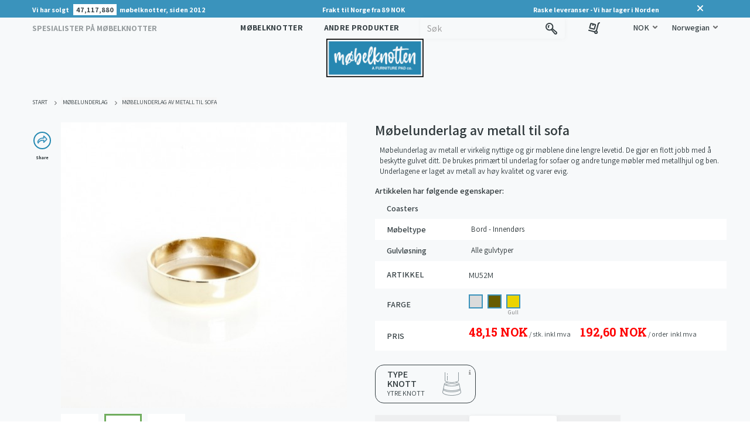

--- FILE ---
content_type: text/html; charset=utf-8
request_url: https://mobelknotten.no/no/mobelunderlag/mobelunderlag-i-metall-til-sofa.html
body_size: 24134
content:
<!DOCTYPE HTML> <!--[if lt IE 7]><html class="no-js lt-ie9 lt-ie8 lt-ie7 " lang="no"><![endif]--> <!--[if IE 7]><html class="no-js lt-ie9 lt-ie8 ie7" lang="no"><![endif]--> <!--[if IE 8]><html class="no-js lt-ie9 ie8" lang="no"><![endif]--> <!--[if gt IE 8]><html class="no-js ie9" lang="no"><![endif]--><html lang="no"><head><meta charset="utf-8"/><title>Møbelunderlag av metall til sofa</title><script data-keepinline="true">/* <![CDATA[ */;var ajaxGetProductUrl='https://mobelknotten.no/no/module/cdc_googletagmanager/async';var ajaxShippingEvent=1;var ajaxPaymentEvent=1;dataLayer=window.dataLayer||[];let cdcDatalayer={"pageCategory":"product","event":"view_item","ecommerce":{"currency":"NOK","items":[{"item_name":"Møbelunderlag av metall til sofa","item_id":"65-257","price":"48.15","price_tax_exc":"38.52","price_tax_inc":"48.15","item_brand":false,"item_category":"Møbelunderlag","item_variant":"Ytre, Gull, 20 - 48 mm, Innegulv","quantity":1,"wholesale_price":"11"}],"value":"48.15"},"google_tag_params":{"ecomm_pagetype":"product","ecomm_prodid":"65-257","ecomm_totalvalue":48.15,"ecomm_category":"Møbelunderlag","ecomm_totalvalue_tax_exc":38.52}};dataLayer.push(cdcDatalayer);(function(w,d,s,l,i){w[l]=w[l]||[];w[l].push({'gtm.start':new Date().getTime(),event:'gtm.js'});var f=d.getElementsByTagName(s)[0],j=d.createElement(s),dl=l!='dataLayer'?'&l='+l:'';j.async=true;j.src='https://www.googletagmanager.com/gtm.js?id='+i+dl;f.parentNode.insertBefore(j,f);})(window,document,'script','dataLayer','GTM-KZ5TQTQ');var cdcgtmreq=new XMLHttpRequest();cdcgtmreq.onreadystatechange=function(){if(cdcgtmreq.readyState==XMLHttpRequest.DONE){if(cdcgtmreq.status==200){var datalayerJs=cdcgtmreq.responseText;try{var datalayerObj=JSON.parse(datalayerJs);dataLayer=dataLayer||[];dataLayer.push(datalayerObj);}catch(e){console.log("[CDCGTM] error while parsing json");}}
dataLayer.push({'event':'datalayer_ready'});}};cdcgtmreq.open("GET","https://mobelknotten.no/no/module/cdc_googletagmanager/async?action=user",true);cdcgtmreq.setRequestHeader('X-Requested-With','XMLHttpRequest');cdcgtmreq.send();/* ]]> */</script><meta name="facebook-domain-verification" content="7mpwngt26rdz1esq6egf7wn6jdvz79"/><meta name="google-site-verification" content="I4yw0P8XAIOSv0_rCnonWAYyJGJ5AkoSnW_9Mjg0xl8"/><meta name="description" content="Møbelunderlag av metall er virkelig nyttige og gir møblene dine lengre levetid. De brukes primært til underlag for sofaer og andre tunge møbler."/><meta name="keywords" content="golvskydd,howardsoffa,möbelunderlägg,möbelskål,tryckskydd,möbelhjul,flygel,piano,tunga möbler,mjuka mattor,heltäckningsmatta"/><meta name="generator" content="PrestaShop"/><meta name="robots" content="index,follow"/><meta name="viewport" content="width=device-width, minimum-scale=1, maximum-scale=1.6, initial-scale=1.0"/><meta name="apple-mobile-web-app-capable" content="yes"/><link rel="alternate" hreflang="x-default" href="https://shop.furniturewear.com/en/furniture-coasters/metal-furniture-cups-metal-furniture-coasters.html"/><link rel="alternate" hreflang="fr-FR" href="https://patindechaise.fr/fr/tampons-de-meuble/tasses-pour-meubles-en-metal-sous-verres-pour-meubles-en-metal.html"/><link rel="alternate" hreflang="de-DE" href="https://filzgleiterwelt.de/de/mobeluntersetzer/metall-mobelkappen-und-metall-mobeluntersetzer.html"/><link rel="alternate" hreflang="sv-SE" href="https://mobeltassen.se/sv/mobelunderlagg/mobelunderlagg-i-metall-mobelskal-for-soffa.html"/><link rel="alternate" hreflang="no-NO" href="https://mobelknotten.no/no/mobelunderlag/mobelunderlag-i-metall-til-sofa.html"/><link rel="alternate" hreflang="pl-PL" href="https://podmeble.pl/pl/nozki-do-mebli/metalowe-kubki-do-mebli-i-metalowe-podstawki-pod-meble.html"/><link rel="alternate" hreflang="da-DK" href="https://stoleduppen.dk/da/moebelunderlag/metal-moebel-kopper-metal-moebel-underskaale.html"/><link rel="alternate" hreflang="fi-FI" href="https://huopatassut.fi/fi/huonekalutassut-ja-vaimennintassut/metal-furniture-cups-metal-furniture-coasters.html"/><link rel="canonical" href="https://mobelknotten.no/no/mobelunderlag/mobelunderlag-i-metall-til-sofa.html"/><link rel="shortcut icon" type="image/png" href="/favicon.ico?v=5"/><link rel="preconnect" href="https://fonts.gstatic.com"><link href="https://fonts.googleapis.com/css2?family=Assistant:wght@300;400;500;600;700&display=swap" rel="stylesheet"><link href="https://fonts.googleapis.com/css2?family=Roboto+Slab:wght@400;700&display=swap" rel="stylesheet"><link rel="stylesheet" href="https://mobelknotten.no/themes/mobetheme/cache/v_471_373fc4436a7f5cdd4b20f42268be6914_all.css" type="text/css" media="all"/><link rel="stylesheet" href="https://mobelknotten.no/themes/mobetheme/cache/v_471_f18b48a6e76be32eac20caabcc140f6e_print.css" type="text/css" media="print"/> <script type="text/javascript">/* <![CDATA[ */;var CUSTOMIZE_TEXTFIELD=1;var FancyboxI18nClose='Close';var FancyboxI18nNext='Next';var FancyboxI18nPrev='Previous';var PS_CATALOG_MODE=false;var SolvedPads_AMOUNT=47117880;var SolvedPads_INTERVAL_IN_MIN=1;var SolvedPads_INTERVAL_PAD_AMOUNT=20;var acceptTermsMessage='You must agree to the terms of service before continuing.';var ajax_allowed=true;var ajaxsearch=true;var allowBuyWhenOutOfStock=true;var attribute_anchor_separator='-';var attributesCombinations=[{"id_attribute":"211","id_attribute_group":"4","attribute":"antikkbehandlet_messing","group":"farge","name":""},{"id_attribute":"351","id_attribute_group":"21","attribute":"ytre","group":"rorbeskyttelse_type","name":""},{"id_attribute":"607","id_attribute_group":"5","attribute":"20_48_mm","group":"dimensjon_bein","name":""},{"id_attribute":"665","id_attribute_group":"36","attribute":"innegulv","group":"typ_av_yta","name":""},{"id_attribute":"558","id_attribute_group":"4","attribute":"gull","group":"farge","name":""},{"id_attribute":"39","id_attribute_group":"4","attribute":"svart","group":"farge","name":""},{"id_attribute":"75","id_attribute_group":"4","attribute":"krom","group":"farge","name":""},{"id_attribute":"76","id_attribute_group":"4","attribute":"messing","group":"farge","name":""}];var availableLaterValue='';var availableNowValue='';var baseDir='https://mobelknotten.no/';var baseUri='https://mobelknotten.no/';var blocksearch_type='top';var combinationImages={"1883":[{"id_image":"920","id_product_attribute":"1883","legend":"M\u00f6belunderl\u00e4gg i metall"},{"id_image":"206","id_product_attribute":"1883","legend":"M\u00f6belunderl\u00e4gg i metall"},{"id_image":"208","id_product_attribute":"1883","legend":"M\u00f6belunderl\u00e4gg i metall"}],"257":[{"id_image":"920","id_product_attribute":"257","legend":"M\u00f6belunderl\u00e4gg i metall"},{"id_image":"206","id_product_attribute":"257","legend":"M\u00f6belunderl\u00e4gg i metall"},{"id_image":"208","id_product_attribute":"257","legend":"M\u00f6belunderl\u00e4gg i metall"}],"255":[{"id_image":"921","id_product_attribute":"255","legend":"M\u00f6belunderl\u00e4gg i metall"}],"1882":[{"id_image":"1600","id_product_attribute":"1882","legend":"M\u00f8belunderlag av metall til sofa"},{"id_image":"1599","id_product_attribute":"1882","legend":"M\u00f8belunderlag av metall til sofa"}]};var combinations={"1882":{"attributes_values":{"4":"Krom","5":"20 - 48 mm","21":"Ytre","36":"Innegulv"},"attributes":[75,607,351,665],"price":0,"specific_price":false,"ecotax":0,"fix_quantity":0,"weight":0,"quantity":-942,"reference":"M55MET","unit_impact":"0.00","minimal_quantity":"4","available_date":"2018-05-22","date_formatted":"2018-05-22","id_image":1600,"list":"'75','607','351','665'","out_of_stock":false,"dimension_attribute":{"mm":"20 - 48 x 20 - 48","inch":"0.79 - 1.89 x 0.79 - 1.89"},"color_id":"75","attribute_map":{"4":75,"5":607,"21":351,"36":665},"dimension_group_id":"","specs_attribute":null},"255":{"attributes_values":{"4":"Antikkbehandlet messing","5":"20 - 48 mm","21":"Ytre","36":"Innegulv"},"attributes":[211,607,351,665],"price":0,"specific_price":false,"ecotax":0,"fix_quantity":0,"weight":0,"quantity":-5153,"reference":"MU52A","unit_impact":"0.00","minimal_quantity":"4","available_date":"2018-05-21","date_formatted":"2018-05-21","id_image":921,"list":"'211','607','351','665'","out_of_stock":false,"dimension_attribute":{"mm":"20 - 48 x 20 - 48","inch":"0.79 - 1.89 x 0.79 - 1.89"},"color_id":"211","attribute_map":{"4":211,"5":607,"21":351,"36":665},"dimension_group_id":"","specs_attribute":null},"257":{"attributes_values":{"4":"Gull","5":"20 - 48 mm","21":"Ytre","36":"Innegulv"},"attributes":[558,607,351,665],"price":0,"specific_price":false,"ecotax":0,"fix_quantity":0,"weight":0,"quantity":-8204,"reference":"MU52M","unit_impact":"0.00","minimal_quantity":"4","available_date":"2018-05-22","date_formatted":"2018-05-22","id_image":206,"list":"'558','607','351','665'","out_of_stock":true,"dimension_attribute":{"mm":"20 - 48 x 20 - 48","inch":"0.79 - 1.89 x 0.79 - 1.89"},"color_id":"558","attribute_map":{"4":558,"5":607,"21":351,"36":665},"dimension_group_id":"","specs_attribute":null}};var combinationsFromController={"1882":{"attributes_values":{"4":"Krom","5":"20 - 48 mm","21":"Ytre","36":"Innegulv"},"attributes":[75,607,351,665],"price":0,"specific_price":false,"ecotax":0,"fix_quantity":0,"weight":0,"quantity":-942,"reference":"M55MET","unit_impact":"0.00","minimal_quantity":"4","available_date":"2018-05-22","date_formatted":"2018-05-22","id_image":1600,"list":"'75','607','351','665'","out_of_stock":false,"dimension_attribute":{"mm":"20 - 48 x 20 - 48","inch":"0.79 - 1.89 x 0.79 - 1.89"},"color_id":"75","attribute_map":{"4":75,"5":607,"21":351,"36":665},"dimension_group_id":"","specs_attribute":null},"255":{"attributes_values":{"4":"Antikkbehandlet messing","5":"20 - 48 mm","21":"Ytre","36":"Innegulv"},"attributes":[211,607,351,665],"price":0,"specific_price":false,"ecotax":0,"fix_quantity":0,"weight":0,"quantity":-5153,"reference":"MU52A","unit_impact":"0.00","minimal_quantity":"4","available_date":"2018-05-21","date_formatted":"2018-05-21","id_image":921,"list":"'211','607','351','665'","out_of_stock":false,"dimension_attribute":{"mm":"20 - 48 x 20 - 48","inch":"0.79 - 1.89 x 0.79 - 1.89"},"color_id":"211","attribute_map":{"4":211,"5":607,"21":351,"36":665},"dimension_group_id":"","specs_attribute":null},"257":{"attributes_values":{"4":"Gull","5":"20 - 48 mm","21":"Ytre","36":"Innegulv"},"attributes":[558,607,351,665],"price":0,"specific_price":false,"ecotax":0,"fix_quantity":0,"weight":0,"quantity":-8204,"reference":"MU52M","unit_impact":"0.00","minimal_quantity":"4","available_date":"2018-05-22","date_formatted":"2018-05-22","id_image":206,"list":"'558','607','351','665'","out_of_stock":true,"dimension_attribute":{"mm":"20 - 48 x 20 - 48","inch":"0.79 - 1.89 x 0.79 - 1.89"},"color_id":"558","attribute_map":{"4":558,"5":607,"21":351,"36":665},"dimension_group_id":"","specs_attribute":null}};var comparator_max_item=3;var comparedProductsIds=[];var contentOnly=false;var currencyBlank=1;var currencyFormat=2;var currencyISO='NOK';var currencyRate=1.07;var currencySign='NOK';var currentDate='2026-01-20 11:34:53';var customerGroupWithoutTax=false;var customizationFields=false;var customizationIdMessage='Tilpasning #';var default_eco_tax=0;var delete_txt='Slett';var dibsGlobal={"checkoutUrl":"https:\/\/mobelknotten.no\/no\/module\/dibseasy\/checkout"};var displayDiscountPrice='0';var displayList=true;var displayPrice=0;var doesntExist='This combination does not exist for this product. Please select another combination.';var doesntExistNoMore='This product is no longer in stock';var doesntExistNoMoreBut='with those attributes but is available with others.';var ecotaxTax_rate=0;var fieldRequired='Please fill in all the required fields before saving your customization.';var freeProductTranslation='Gratis!';var freeShippingTranslation='Angi adresse';var generated_date=1768905292;var group_reduction=0;var idDefaultImage=206;var id_cart=null;var id_lang=7;var id_product=65;var img_dir='https://mobelknotten.no/themes/mobetheme/img/';var img_prod_dir='https://mobelknotten.no/img/p/';var img_ps_dir='https://mobelknotten.no/img/';var instantsearch=false;var isGuest=0;var isLogged=0;var jqZoomEnabled=false;var maxQuantityToAllowDisplayOfLastQuantityMessage=3;var max_item='You cannot add more than 3 product(s) to the product comparison';var min_item='Please select at least one product';var minimalQuantity=1;var noTaxForThisProduct=false;var oosHookJsCodeFunctions=[];var page_name='product';var paymenturl='https://mobelknotten.no/no/module/paysoncheckout2/pconepage';var pcourl='https://mobelknotten.no/no/module/paysoncheckout2/pconepage';var pp_custom_add_to_cart=null;var priceDisplayMethod=0;var priceDisplayPrecision=2;var productAvailableForOrder=true;var productBasePriceTaxExcl=36;var productBasePriceTaxExcluded=36;var productHasAttributes=true;var productPrice=48.15;var productPriceTaxExcluded=38.52;var productPriceWithoutReduction=48.15;var productReference='MU';var productShowPrice=true;var productUnitPriceRatio=0;var product_fileButtonHtml='Choose File';var product_fileDefaultHtml='No file selected';var product_specific_price=[];var quantitiesDisplayAllowed=false;var quantityAvailable=0;var quickView=false;var reduction_percent=0;var reduction_price=0;var removingLinkText='fjern dette produktet fra handlekurven';var roundMode=2;var search_url='https://mobelknotten.no/no/sok';var showNewsletter=0;var showTerms=0;var specific_currency=false;var specific_price=0;var static_token='d16f315eaa846b33d31af4d4a51d90dc';var stock_management=0;var taxRate=25;var token='d16f315eaa846b33d31af4d4a51d90dc';var upToTxt='Up to';var uploading_in_progress='Uploading in progress, please be patient.';var usingSecureMode=true;var validateurl='https://mobelknotten.no/no/module/paysoncheckout2/validation';/* ]]> */</script> <script type="text/javascript" src="https://mobelknotten.no/themes/mobetheme/cache/v_402_645cf51842c202d73105242077043a70.js"></script> <script type="text/javascript">/* <![CDATA[ */;var apc_link="https://mobelknotten.no/no/module/advancedpopupcreator/popup?getPopup=1";var apc_controller="product";var apc_token="d16f315eaa846b33d31af4d4a51d90dc";var apc_id_product="65";var apc_id_category="0";var apc_id_supplier="0";var apc_id_manufacturer="0";var apc_id_cms="0";var apc_data='&token='+apc_token+'&id_product='+apc_id_product+'&id_category='+apc_id_category+'&id_supplier='+apc_id_supplier+'&id_manufacturer='+apc_id_manufacturer+'&id_cms='+apc_id_cms+'&responsiveWidth='+window.innerWidth+'&fromController='+apc_controller;/* ]]> */</script><div id="apc_content"></div><script defer type="text/javascript">/* <![CDATA[ */;function updateFormDatas(){var nb=$('#quantity_wanted').val();var id=$('#idCombination').val();$('.paypal_payment_form input[name=quantity]').val(nb);$('.paypal_payment_form input[name=id_p_attr]').val(id);}$(document).ready(function(){var baseDirPP=baseDir.replace('http:','https:');if($('#in_context_checkout_enabled').val()!=1){$(document).on('click','#payment_paypal_express_checkout',function(){$('#paypal_payment_form_cart').submit();return false;});}var jquery_version=$.fn.jquery.split('.');if(jquery_version[0]>=1&&jquery_version[1]>=7){$('body').on('submit',".paypal_payment_form",function(){updateFormDatas();});}else{$('.paypal_payment_form').live('submit',function(){updateFormDatas();});}function displayExpressCheckoutShortcut(){var id_product=$('input[name="id_product"]').val();var id_product_attribute=$('input[name="id_product_attribute"]').val();$.ajax({type:"GET",url:baseDirPP+'/modules/paypal/express_checkout/ajax.php',data:{get_qty:"1",id_product:id_product,id_product_attribute:id_product_attribute},cache:false,success:function(result){if(result=='1'){$('#container_express_checkout').slideDown();}else{$('#container_express_checkout').slideUp();}return true;}});}$('select[name^="group_"]').change(function(){setTimeout(function(){displayExpressCheckoutShortcut()},500);});$('.color_pick').click(function(){setTimeout(function(){displayExpressCheckoutShortcut()},500);});if($('body#product').length>0){setTimeout(function(){displayExpressCheckoutShortcut()},500);}var modulePath='modules/paypal';var subFolder='/integral_evolution';var fullPath=baseDirPP+modulePath+subFolder;var confirmTimer=false;if($('form[target="hss_iframe"]').length==0){if($('select[name^="group_"]').length>0)displayExpressCheckoutShortcut();return false;}else{checkOrder();}function checkOrder(){if(confirmTimer==false)confirmTimer=setInterval(getOrdersCount,1000);}});/* ]]> */</script><meta property="og:type" content="product.item"/><meta property="og:title" content="M&oslash;belunderlag av metall til sofa"/><meta property="og:url" content="https://mobelknotten.no/no/mobelunderlag/mobelunderlag-i-metall-til-sofa.html"/><meta property="og:description" content="M&oslash;belunderlag av metall er virkelig nyttige og gir m&oslash;blene dine lengre levetid. De gj&oslash;r en flott jobb med &aring; beskytte gulvet ditt. De brukes prim&aelig;rt til underlag for sofaer og andre tunge m&oslash;bler med metallhjul og ben. Underlagene er laget av metall av h&oslash;y kvalitet og varer evig."/><meta property="og:image" content="https://mobelknotten.no/206-large_default/mobelunderlag-i-metall-til-sofa.jpg"/><meta property="og:image" content="https://mobelknotten.no/1871-large_default/mobelunderlag-i-metall-til-sofa.jpg"/><meta property="og:image" content="https://mobelknotten.no/920-large_default/mobelunderlag-i-metall-til-sofa.jpg"/><meta property="og:image" content="https://mobelknotten.no/921-large_default/mobelunderlag-i-metall-til-sofa.jpg"/><meta property="og:image" content="https://mobelknotten.no/208-large_default/mobelunderlag-i-metall-til-sofa.jpg"/><meta property="og:image" content="https://mobelknotten.no/1600-large_default/mobelunderlag-i-metall-til-sofa.jpg"/><meta property="og:image" content="https://mobelknotten.no/1599-large_default/mobelunderlag-i-metall-til-sofa.jpg"/><meta property="og:locale" content="nb_NO"/><meta property="product:retailer_item_id" content="65"/><meta property="product:item_group_id" content="65"/><meta property="product:price:amount" content="48.15"/><meta property="product:price:currency" content="NOK"/><meta property="product:condition" content="new"/><meta property="product:availability" content="available for order"/><meta property="brand" content=""/><link rel="stylesheet" href="https://fonts.googleapis.com/css?family=Open+Sans:300,600&amp;subset=latin,latin-ext" type="text/css" media="all"/> <!--[if IE 8]> <script src="https://oss.maxcdn.com/libs/html5shiv/3.7.0/html5shiv.js"></script> <script src="https://oss.maxcdn.com/libs/respond.js/1.3.0/respond.min.js"></script> <![endif]--><style type="text/css">@font-face {
            font-family: 'FontAwesome';
            src: url('/themes/mobetheme/font/fontawesome-webfont.eot');
            src: url('/themes/mobetheme/font/fontawesome-webfont.eot') format('embedded-opentype'),
            url('/themes/mobetheme/font/fontawesome-webfont.woff') format('woff'),
            url('/themes/mobetheme/font/fontawesome-webfont.ttf') format('truetype'),
            url('/themes/mobetheme/font/fontawesome-webfont.svg#fontawesomeregular') format('svg');
            font-weight: normal;
            font-style: normal;
        }</style></head><body id="product" class="product product-65 product-mobelunderlag-i-metall-til-sofa category-45 category-mobelunderlag hide-right-column lang_no"> <noscript><iframe src="https://www.googletagmanager.com/ns.html?id=GTM-KZ5TQTQ" height="0" width="0" style="display:none;visibility:hidden"></iframe></noscript><div class="loading" id="loading"><div class="loading_inner"><div class="loadingio-spinner-rolling-q61srgc8h7"><div class="ldio-wusocwohtg"><div></div></div></div></div></div><div id="page"><div class="header-container" id="header-container"> <header id="header" class="header"><div class="free_shipping" id="free_shipping"><div class="container"><div><div class="solved-pads" id="solved-pads"> Vi har solgt <span><span>47,117,880</span></span>m&oslash;belknotter, siden 2012</div><div class="delivery_notice_central_text"> Frakt til Norge fra 89 NOK</div><div class="delivery_notice_text"> Raske leveranser - Vi har lager i Norden</div></div> <a href="javascript:void(0)" rel="nofollow" class="close_free_shipping_btn" id="close_free_shipping_btn"> <img src="/themes/mobetheme/img/newtheme/close_white.svg" width="12" height="12" alt="close"/> </a></div></div><div class="header_upper"><div class="container"><div class="left_header_upper"><div class="h2_home">Spesialister p&aring; m&oslash;belknotter</div></div><div class="middle_header_upper main_desktop_menu hide_on_mobile_tablet information_box_wrapper"><div class="main_desktop_menu_inner menu_top"> <span data-target-css="products">M&Oslash;BELKNOTTER</span> <span data-target-css="products">ANDRE PRODUKTER</span><div class="menu_arrow_box"><div class="main_menu_wrapper"><div class="main_menu_column_1"> <label> M&Oslash;BELKNOTTER </label><div><div><div class="filter_box"><div class="btn_tab_pad_wrapper"><div class="btn_tab_pad tab_pad_img_option_wrap" data-pad-type="outside"> <i class="icon-info info_box_button" data-type="content"></i><div class="btn_tab_pad_child"> <img src="/themes/mobetheme/img/newlayout/outside-the-leg_selected.svg" class="tab_pad_img_option" alt="YTRE KNOTT" width="40" height="40"/><div> <span>YTRE KNOTT</span> <span class="tab_pad_caption">(Prim. metallben)</span></div></div><ul class="menu_categories"><li> <a href="https://mobelknotten.no/no/gulvbeskytter.html" class=""> Ytre gulvbeskytter </a></li><li> <a href="https://mobelknotten.no/no/mobelkuler-og-stolstromper.html" class=""> Møbelkuler og stolstrømper </a></li></ul></div><div class="btn_tab_pad tab_pad_img_option_wrap" data-pad-type="inside"> <i class="icon-info info_box_button" data-type="content"></i><div class="btn_tab_pad_child"> <img src="/themes/mobetheme/img/newlayout/inside-the-leg_selected.svg" class="tab_pad_img_option" alt="INDRE KNOTT" width="40" height="40"/><div> <span>INDRE KNOTT</span> <span class="tab_pad_caption">(Kun metallben)</span></div></div><ul class="menu_categories"><li> <a href="https://mobelknotten.no/no/indre-gulvbeskytter-stol.html" class=""> Indre gulvbeskytter stol </a></li><li> <a href="https://mobelknotten.no/no/justerbar-mobelknott.html" class=""> Justerbar møbelknott </a></li></ul></div><div class="btn_tab_pad tab_pad_img_option_wrap" data-pad-type="onto"> <i class="icon-info info_box_button" data-type="content"></i><div class="btn_tab_pad_child"> <img src="/themes/mobetheme/img/newlayout/onto-the-tip_selected.svg" class="tab_pad_img_option" alt="OVER-P&Aring; KNOTT" width="40" height="40"/><div> <span>OVER-P&Aring; KNOTT</span> <span class="tab_pad_caption">(M&oslash;belben av tre og metall)</span></div></div><ul class="menu_categories"><li> <a href="https://mobelknotten.no/no/selvklebende-mobelknotter.html" class=""> Selvklebende møbelknotter </a></li><li> <a href="https://mobelknotten.no/no/mobelknotter-med-spiker.html" class=""> Møbelknotter med spiker, skrue og rørnagle </a></li></ul></div></div></div><div class="filter_box"><div class="btn_tab_pad_wrapper bg-white"><div class="btn_tab_pad tab_pad_img_option_wrap no-box-shadow menu_pad_with_character"> <label class="menu_small_text">KNOTTER MED SPESIELLE FUNKSJONER</label><div><ul class="menu_categories"><li> <a href="https://mobelknotten.no/no/mobelknotter-med-gli.html" class=""> Møbelknotter med og uten gli </a></li><li> <a href="https://mobelknotten.no/no/mobelknotter-utemobler.html" class=""> Knotter for utemøbler, seng og bord </a></li><li> <a href="https://mobelknotten.no/no/mobelunderlag.html" class=""> Møbelunderlag </a></li></ul><ul class="menu_categories"><li> <a href="https://mobelknotten.no/no/mobelknotter-i-gummi.html" class=""> Møbelknotter i gummi, plast, filt </a></li><li> <a href="https://mobelknotten.no/no/mobelhjul.html" class=""> Møbelhjul </a></li><li> <a href="https://mobelknotten.no/no/mobelknotter-benhever.html" class=""> Møbelknotter benhever </a></li></ul><ul class="menu_categories"><li> <a href="https://mobelknotten.no/no/mobelknotter-til-tepper.html" class=""> Møbelknotter til tepper og flisgulv </a></li></ul></div></div></div></div></div></div></div><div class="main_menu_column_2"> <label>ANDRE PRODUKTER</label><ul class="menu_categories"><li> <a href="https://mobelknotten.no/no/selvklebende-knagger.html" class=""> Selvklebende knagger </a></li><li> <a href="https://mobelknotten.no/no/fikse-det-selv-produkter.html" class=""> Fikse det selv produkter </a></li><li> <a href="https://mobelknotten.no/no/kabelholder.html" class=""> Kabelholder </a></li><li> <a href="https://mobelknotten.no/no/dorstopper-gummi.html" class=""> Dørstopper gummi </a></li><li> <a href="https://mobelknotten.no/no/gipskrok-og-betongkrok.html" class=""> Gipskrok og betongkrok </a></li><li> <a href="https://mobelknotten.no/no/takkroker.html" class=""> Takkroker </a></li><li> <a href="https://mobelknotten.no/no/skole-materiell.html" class=""> Skole materiell </a></li><li> <a href="https://mobelknotten.no/no/mollyplugger.html" class=""> Mollyplugger </a></li><li> <a href="https://mobelknotten.no/no/tetningslister.html" class=""> Tetningslister </a></li></ul><div class="menu_merch"> <label>MERCH</label> <a href="https://mobelknotten.no/no/merch.html" class=""> <img src="/themes/mobetheme/img/newtheme/menu_merch.webp" width="80" height="80" alt="MERCH"/> </a></div></div></div></div></div><div class="info_box_popup" data-pad-type="outside" data-type="content"> <button type="button" class="close">&times;</button> <b>YTRE KNOTT - SLIK BØR DU MÅLE!</b><div class="info_content"> <img src="/modules/mtwhatyourpad/views/img/outside-pad.webp" alt="YTRE KNOTT - SLIK BØR DU MÅLE!" width="300" height="200"><p class="txt-1">Et stolben laget av et solid materiale, vanligvis tre eller metall.</p><p class="txt-2">Bunnen av stolen/møbelbenet</p><p class="txt-3"> <b>MÅL DIAMETEREN PÅ BENET</b> <span>-</span> <br/> <span>Mål fra utsiden til utsiden, pass på å plassere linjalen i midten av bunnen. Dimensjonene på møbelbenet må stemme overens og ha nøyaktig samme diameter som den utvendige knott du trenger.</span></p><p class="txt-4">Et eksempel på en utvendig knott.</p></div></div><div class="info_box_popup" data-pad-type="inside" data-type="content"> <button type="button" class="close">&times;</button> <b>INDRE KNOTT - SLIK BØR DU MÅLE!</b><div class="info_content"> <img src="/modules/mtwhatyourpad/views/img/inside-pad.webp" alt="INDRE KNOTT - SLIK BØR DU MÅLE!" width="300" height="200"><p class="txt-1">Et eksempel på et hult stolben, vanligvis laget av metall.</p><p class="txt-2">Bunnen av stolen/møbelbenet</p><p class="txt-3"> <b>MÅL DEN INDRE DIAMETEREN PÅ DET HULLE BENET</b> <span>-</span> <br/> <span>Mål innsiden av benet, pass på å plassere linjalen i midten av bunnen. Dimensjonene på møbelbenet må stemme overens og ha nøyaktig samme diameter som den indre knott du trenger.</span></p><p class="txt-4">Et eksempel på en indre knott.</p></div></div><div class="info_box_popup" data-pad-type="onto" data-type="content"> <button type="button" class="close">&times;</button> <b>ØVER KNOTT - SLIK BØR DU MÅLE!</b><div class="info_content"> <img src="/modules/mtwhatyourpad/views/img/ontop-pad.webp" alt="ØVER KNOTT - SLIK BØR DU MÅLE!" width="300" height="200"><p class="txt-1">Møbel/stolben</p><p class="txt-2">Bunnen av stolen/møbelbenet</p><p class="txt-3"> <b>MÅL DIAMETEREN PÅ BUNNEN AV BENET</b> <span>-</span> <br/> <span>Den knott som skal festes nederst på leggen trenger ikke nødvendigvis ha nøyaktig samme diameter, men knotten kan være en eller et par mm mindre.</span></p><p class="txt-4">Et eksempel på en øver knott.</p><p class="txt-5">Hersker.</p></div></div></div><div class="right_header_upper"><div class="right_header_upper_inner"><div class="hook_top_content"><div id="search_block_top" class=""><form id="searchbox" method="get" action="https://mobelknotten.no/no/sok" > <input type="hidden" name="controller" value="search" /> <input type="hidden" name="orderby" value="position" /> <input type="hidden" name="orderway" value="desc" /> <input class="search_query form-control" type="text" id="search_query_top" name="search_query" placeholder="Søk" value="" /> <button type="submit" class="btn btn_search"> <img src="/themes/mobetheme/img/newtheme/icon_search.svg" alt="Søk" width="20" height="20" /> </button></form></div><div class="shopping_cart_wrapper "><div class="shopping_cart"> <a href="https://mobelknotten.no/no/bestill" title="Vis min handlekurv" rel="nofollow"> <img src="/themes/mobetheme/img/newtheme/cart.svg" alt="" width="20" height="20" /> <span class="ajax_cart_quantity unvisible">0</span> <span class="ajax_cart_product_txt unvisible">Produkt</span> <span class="ajax_cart_product_txt_s unvisible">Produkter</span> <span class="ajax_cart_total unvisible"> </span> <span class="ajax_cart_no_product">(tom)</span> </a><div class="cart_block block exclusive"><div class="block_content"><div class="cart_block_list"><p class="cart_block_no_products"> Ingen produkter</p><div class="cart-prices"><div class="cart-prices-line first-line"> <span class="price cart_block_shipping_cost ajax_cart_shipping_cost"> Angi adresse </span> <span> Frakt </span></div><div class="cart-prices-line"> <span class="price cart_block_tax_cost ajax_cart_tax_cost">0,00 NOK</span> <span>Mva</span></div><div class="cart-prices-line last-line"> <span class="price cart_block_total ajax_block_cart_total">0,00 NOK</span> <span>Totalt</span></div><p> Prisene er inkludert MVA</p></div><p class="cart-buttons"> <a id="button_order_cart" class="btn" href="https://mobelknotten.no/no/bestill" title="Gå til kasse" rel="nofollow"> <span> Gå til kasse&nbsp;&nbsp;<i class="icon-chevron-right right"></i> </span> </a></p></div></div></div></div></div><div id="layer_cart"><div class="clearfix"><div class="layer_cart_product"> <span class="cross" title="Lukk vindu"></span><p class="success_add_headline"> Produktet ble lagt til i handlevognen</p><div class="cart_product_info"><div class="product-image-container layer_cart_img"></div><div class="layer_cart_product_info"> <span id="layer_cart_product_title" class="product-name"></span> <span> ART NO: <span id="cart_product_art_code"></span><br/> </span> <span id="layer_cart_product_attributes"></span><div> <strong class="">Antall</strong> <span id="layer_cart_product_quantity"></span></div><div> <strong class="">Totalt</strong> <span id="layer_cart_product_price"></span></div></div></div><div class="cart_product_info" id="cart_sock_product" style="display: none"><div class="product-image-container layer_cart_img" id="sock_image"></div><div class="layer_cart_product_info"> <span id="sock_product_title" class="product-name"></span> <span id="sock_product_attributes"></span><div> <strong class="">Antall</strong> <span id="sock_product_quantity"></span></div><div> <strong class="">Totalt</strong> <span id="sock_product_price"></span></div></div></div><div style="margin-top: 32px" id="offer_product_label" > Spesialtilbud</div><div class="cart_product_info " id="offer_product" style="margin-top: 16px"><div class="product-image-container"> <img class="img-responsive" src="https://mobelknotten.no/1852-home_default/mobelpleie-eske.jpg" alt="" width="auto" height="auto" /></div><div class="layer_cart_product_info"> <span class="product-name">Møbelpleie eske2</span><br/> <span> ART NO: <span>KIT148</span> </span> <span> <br/><span>Dimensjon: 150 x 80 mm</span> <br/><span>Specs: One size</span> </span><div> <strong class="">Antall</strong> <span>1</span></div><div> <strong class="">Totalt</strong> <span> 159,43 NOK </span></div></div><div class="action_buttons"> <button class="btn btn-primary" id="add_offer_product" data-product-id="254" data-attribute-id="1692"> Legg i kurv </button></div></div></div><div class="layer_cart_cart"><div class="layer_cart_headline"> <span class="ajax_cart_product_txt_s unvisible"> Det er <span class="ajax_cart_quantity">0</span> varer i handlevognen. </span> <span class="ajax_cart_product_txt "> Det er 1 vare i handlevognen. </span></div><div class="layer_cart_row"> <span> Totalt antall produkter (tax incl.) </span> <span class="ajax_block_products_total bold_text"> </span></div><div class="layer_cart_row"> <span> Frakt totalt&nbsp;(tax incl.) </span> <span class="ajax_cart_shipping_cost bold_text"> <span style="font-size: 15px;">Angi adresse</span> </span></div><div class="layer_cart_row"> <span>Mva</span> <span class="price cart_block_tax_cost ajax_cart_tax_cost">0,00 NOK</span></div><div class="layer_cart_row"> <span> Totalt (tax incl.) </span> <span class="ajax_block_cart_total bold_text"> </span></div><div class="button-container"> <span class="continue btn exclusive-medium" title="Fortsett å handle"> <span> <i class="icon-chevron-left left"></i>Fortsett å handle </span> </span> <a class="btn button-medium" href="https://mobelknotten.no/no/bestill" title="Fortsett til kassen" rel="nofollow"> <span> Fortsett til kassen </span> </a></div></div></div><div class="crossseling"></div></div><div class="layer_cart_overlay"></div></div><div id="currencies-block-top"><form id="setCurrency" action="/no/mobelunderlag/mobelunderlag-i-metall-til-sofa.html" method="post"><div class="current"> <input type="hidden" name="id_currency" id="id_currency" value=""/> <input type="hidden" name="SubmitCurrency" value="" /> <span class="cur-label">Valuta :</span> <span>NOK</span></div><ul id="first-currencies" class="currencies_ul toogle_content"><li class="selected"> <a href="javascript:setCurrency(5);" rel="nofollow" title="Norsk krona"> NOK </a></li></ul></form></div><div id="languages-block-top" class="languages-block"><div class="current"> <span>Norwegian</span></div><ul id="first-languages" class="languages-block_ul toogle_content"><li > <a href="https://shop.furniturewear.com/en/furniture-coasters/metal-furniture-cups-metal-furniture-coasters.html" title="English (English)"> <span>English</span> </a></li><li > <a href="https://patindechaise.fr/fr/tampons-de-meuble/tasses-pour-meubles-en-metal-sous-verres-pour-meubles-en-metal.html" title="Français (French)"> <span>Français</span> </a></li><li > <a href="https://filzgleiterwelt.de/de/mobeluntersetzer/metall-mobelkappen-und-metall-mobeluntersetzer.html" title="Deutsch (German)"> <span>Deutsch</span> </a></li><li > <a href="https://mobeltassen.se/sv/mobelunderlagg/mobelunderlagg-i-metall-mobelskal-for-soffa.html" title="Swedish"> <span>Swedish</span> </a></li><li class="selected"> <span>Norwegian</span></li><li > <a href="https://podmeble.pl/pl/nozki-do-mebli/metalowe-kubki-do-mebli-i-metalowe-podstawki-pod-meble.html" title="Polish"> <span>Polish</span> </a></li><li > <a href="https://stoleduppen.dk/da/moebelunderlag/metal-moebel-kopper-metal-moebel-underskaale.html" title="Danish"> <span>Danish</span> </a></li><li > <a href="https://huopatassut.fi/fi/huonekalutassut-ja-vaimennintassut/metal-furniture-cups-metal-furniture-coasters.html" title="Finnish"> <span>Finnish</span> </a></li></ul></div></div></div></div></div> </header></div><div class="header header_main not_home_page"><div class="container header_main_content"><div class="header_logo_wrapper"> <a href="https://mobelknotten.no/no/" title="møbelknotten.no" id="header_logo"> <img class="logo img-responsive" src="/img/logo_no.png" alt="møbelknotten.no" width="100%" height="100%"/> </a></div><div class="left"><div class="left_menu_mobile hide_on_desktop"> <button id="btn_ham_mobile" class="btn_ham_mobile btn" type="button"> <img src="/themes/mobetheme/img/newtheme/ham_left.svg" alt="ham icon" width="20" height="20"/> </button></div></div></div></div><div class="nav" id="main_menu_mobile_wrapper"><div class="close_bar"> <button id="btn_close_menu_mobile" class="btn" type="button" > <img src="/themes/mobetheme/img/newtheme/close.svg" alt="" width="16" height="16" /> </button></div><div class="collapse" id="nav_solution_menu_mobile"><div><div class="main_mobile_menu"><div class="shop_by_product_menu main_mobile_menu_block"> <a class="title collapsed" role="button" data-toggle="collapse" href="#shop_by_product_menu" aria-expanded="false" aria-controls="shop_by_product_menu"> M&Oslash;BELKNOTTER </a><div class="menu_box main_menu_wrapper information_box_wrapper collapse" id="shop_by_product_menu"><div class="filter_box"><div class="btn_tab_pad_wrapper"><div class="btn_tab_pad tab_pad_img_option_wrap" data-pad-type="outside"> <i class="icon-info info_box_button" data-type="content" data-scroll="50"></i><div class="btn_tab_pad_child"> <img src="/themes/mobetheme/img/newlayout/outside-the-leg_selected.svg" class="tab_pad_img_option" alt="YTRE KNOTT" width="40" height="40"/><div> <span>YTRE KNOTT</span> <span class="tab_pad_caption">(Prim. metallben)</span></div></div><ul class="menu_categories menu--two_column--xs"><li> <a href="https://mobelknotten.no/no/gulvbeskytter.html" class=""> Ytre gulvbeskytter </a></li><li> <a href="https://mobelknotten.no/no/mobelkuler-og-stolstromper.html" class=""> Møbelkuler og stolstrømper </a></li></ul></div><div class="btn_tab_pad tab_pad_img_option_wrap" data-pad-type="inside"> <i class="icon-info info_box_button" data-type="content" data-scroll="200"></i><div class="btn_tab_pad_child"> <img src="/themes/mobetheme/img/newlayout/inside-the-leg_selected.svg" class="tab_pad_img_option" alt="INDRE KNOTT" width="40" height="40"/><div> <span>INDRE KNOTT</span> <span class="tab_pad_caption">(Kun metallben)</span></div></div><ul class="menu_categories menu--two_column--xs"><li> <a href="https://mobelknotten.no/no/indre-gulvbeskytter-stol.html" class=""> Indre gulvbeskytter stol </a></li><li> <a href="https://mobelknotten.no/no/justerbar-mobelknott.html" class=""> Justerbar møbelknott </a></li></ul></div><div class="btn_tab_pad tab_pad_img_option_wrap" data-pad-type="onto"> <i class="icon-info info_box_button" data-type="content" data-scroll="400"></i><div class="btn_tab_pad_child"> <img src="/themes/mobetheme/img/newlayout/onto-the-tip_selected.svg" class="tab_pad_img_option" alt="OVER-P&Aring; KNOTT" width="40" height="40"/><div> <span>OVER-P&Aring; KNOTT</span> <span class="tab_pad_caption">(M&oslash;belben av tre og metall)</span></div></div><ul class="menu_categories menu--two_column--xs"><li> <a href="https://mobelknotten.no/no/selvklebende-mobelknotter.html" class=""> Selvklebende møbelknotter </a></li><li> <a href="https://mobelknotten.no/no/mobelknotter-med-spiker.html" class=""> Møbelknotter med spiker, skrue og rørnagle </a></li></ul></div></div></div><div class="filter_box"><div class="btn_tab_pad_wrapper btn_tab_pad_wrapper--character bg-white"><div class="btn_tab_pad tab_pad_img_option_wrap no-box-shadow menu_pad_with_character"> <label class="menu_small_text">KNOTTER MED SPESIELLE FUNKSJONER</label><div><ul class="menu_categories menu--two_column--sm"><li> <a href="https://mobelknotten.no/no/mobelknotter-med-gli.html" class=""> Møbelknotter med og uten gli </a></li><li> <a href="https://mobelknotten.no/no/mobelknotter-utemobler.html" class=""> Knotter for utemøbler, seng og bord </a></li><li> <a href="https://mobelknotten.no/no/mobelunderlag.html" class=""> Møbelunderlag </a></li><li> <a href="https://mobelknotten.no/no/mobelknotter-i-gummi.html" class=""> Møbelknotter i gummi, plast, filt </a></li><li> <a href="https://mobelknotten.no/no/mobelhjul.html" class=""> Møbelhjul </a></li><li> <a href="https://mobelknotten.no/no/mobelknotter-benhever.html" class=""> Møbelknotter benhever </a></li><li> <a href="https://mobelknotten.no/no/mobelknotter-til-tepper.html" class=""> Møbelknotter til tepper og flisgulv </a></li></ul></div></div><div class="btn_tab_pad tab_pad_img_option_wrap no-box-shadow menu_merch"> <label class="menu_small_text">MERCH</label> <a href="https://mobelknotten.no/no/merch.html" class=""> <img src="/themes/mobetheme/img/newtheme/menu_merch.webp" width="60" height="60" alt="MERCH"/> </a></div></div></div><div class="info_box_popup" data-pad-type="outside" data-type="content"> <button type="button" class="close">&times;</button> <b>YTRE KNOTT - SLIK BØR DU MÅLE!</b><div class="info_content"> <img src="/modules/mtwhatyourpad/views/img/outside-pad.webp" alt="YTRE KNOTT - SLIK BØR DU MÅLE!" width="300" height="200"><p class="txt-1">Et stolben laget av et solid materiale, vanligvis tre eller metall.</p><p class="txt-2">Bunnen av stolen/møbelbenet</p><p class="txt-3"> <b>MÅL DIAMETEREN PÅ BENET</b> <span>-</span> <br/> <span>Mål fra utsiden til utsiden, pass på å plassere linjalen i midten av bunnen. Dimensjonene på møbelbenet må stemme overens og ha nøyaktig samme diameter som den utvendige knott du trenger.</span></p><p class="txt-4">Et eksempel på en utvendig knott.</p></div></div><div class="info_box_popup" data-pad-type="inside" data-type="content"> <button type="button" class="close">&times;</button> <b>INDRE KNOTT - SLIK BØR DU MÅLE!</b><div class="info_content"> <img src="/modules/mtwhatyourpad/views/img/inside-pad.webp" alt="INDRE KNOTT - SLIK BØR DU MÅLE!" width="300" height="200"><p class="txt-1">Et eksempel på et hult stolben, vanligvis laget av metall.</p><p class="txt-2">Bunnen av stolen/møbelbenet</p><p class="txt-3"> <b>MÅL DEN INDRE DIAMETEREN PÅ DET HULLE BENET</b> <span>-</span> <br/> <span>Mål innsiden av benet, pass på å plassere linjalen i midten av bunnen. Dimensjonene på møbelbenet må stemme overens og ha nøyaktig samme diameter som den indre knott du trenger.</span></p><p class="txt-4">Et eksempel på en indre knott.</p></div></div><div class="info_box_popup" data-pad-type="onto" data-type="content"> <button type="button" class="close">&times;</button> <b>ØVER KNOTT - SLIK BØR DU MÅLE!</b><div class="info_content"> <img src="/modules/mtwhatyourpad/views/img/ontop-pad.webp" alt="ØVER KNOTT - SLIK BØR DU MÅLE!" width="300" height="200"><p class="txt-1">Møbel/stolben</p><p class="txt-2">Bunnen av stolen/møbelbenet</p><p class="txt-3"> <b>MÅL DIAMETEREN PÅ BUNNEN AV BENET</b> <span>-</span> <br/> <span>Den knott som skal festes nederst på leggen trenger ikke nødvendigvis ha nøyaktig samme diameter, men knotten kan være en eller et par mm mindre.</span></p><p class="txt-4">Et eksempel på en øver knott.</p><p class="txt-5">Hersker.</p></div></div></div></div><div class="shop_other_category main_mobile_menu_block"> <a class="title collapsed" role="button" data-toggle="collapse" href="#shop_other_category" aria-expanded="false" aria-controls="shop_other_category"> SMARTE PRODUKTER </a><div class="menu_box main_menu_wrapper collapse" id="shop_other_category"><ul class="menu_categories menu--two_column--sm"><li> <a href="https://mobelknotten.no/no/selvklebende-knagger.html" class=""> Selvklebende knagger </a></li><li> <a href="https://mobelknotten.no/no/fikse-det-selv-produkter.html" class=""> Fikse det selv produkter </a></li><li> <a href="https://mobelknotten.no/no/kabelholder.html" class=""> Kabelholder </a></li><li> <a href="https://mobelknotten.no/no/dorstopper-gummi.html" class=""> Dørstopper gummi </a></li><li> <a href="https://mobelknotten.no/no/gipskrok-og-betongkrok.html" class=""> Gipskrok og betongkrok </a></li><li> <a href="https://mobelknotten.no/no/takkroker.html" class=""> Takkroker </a></li><li> <a href="https://mobelknotten.no/no/skole-materiell.html" class=""> Skole materiell </a></li><li> <a href="https://mobelknotten.no/no/mollyplugger.html" class=""> Mollyplugger </a></li><li> <a href="https://mobelknotten.no/no/tetningslister.html" class=""> Tetningslister </a></li></ul></div></div></div></div></div><div class="row collapse" id="nav_menu_mobile"> <nav><div class="mobile_search_form"><form id="search_box_mobile" action="https://mobelknotten.no/no/sok" method="get"> <input type="hidden" name="controller" value="search" /> <input type="hidden" value="position" name="orderby"/> <input type="hidden" value="desc" name="orderway"/> <input placeholder="S&Oslash;K" type="text" name="search_query" class="form-control" value="" /></form></div> </nav></div></div><div class="columns-container"><div id="columns" class="container"><div class="breadcrumb clearfix"> <a class="" href="https://mobelknotten.no/" title="Return to Home">Start</a> <span class="navigation-pipe" >&gt;</span> <a href="https://mobelknotten.no/no/mobelunderlag.html" title="M&oslash;belunderlag">M&oslash;belunderlag</a><span class="navigation-pipe">></span>Møbelunderlag av metall til sofa</div><div class="row"><div id="center_column" class="center_column col-xs-12 col-sm-12"> <a id="chat-with-bot" href="https://mobelknotten.no/no/find-your-pad" style="opacity: 0;"> <img src="/themes/mobetheme/img/newlayout/chat-icon.png" alt="chat" width="20" height="20"/> </a><div class="primary_block row" itemscope itemtype="http://schema.org/Product"><div class="pb-left-column"><div class="social_action"><div class="icon_image text-center"> <a href="javascript:void(0)" id="share-button"> <span class="custom-button"><img src="/themes/mobetheme/img/newlayout/share.svg" alt="" width="30" height="30" /></span> </a></div><div class="text_share"> Share</div></div><div id="image-block" class="clearfix"><div id="view_full_size"> <img id="bigpic" itemprop="image" src="https://mobelknotten.no/206-large_default/mobelunderlag-i-metall-til-sofa.jpg" title="Möbelunderlägg i metall" alt="Möbelunderlägg i metall" width="458" height="458"/></div></div><div id="views_block" class="clearfix "> <a id="view_scroll_left" class="" title="Other views" href="javascript:{}"> Previous </a><div id="thumbs_list"><ul id="thumbs_list_frame"><li id="thumbnail_1871"> <a href="https://mobelknotten.no/1871-thickbox_default/mobelunderlag-i-metall-til-sofa.jpg" data-fancybox-group="other-views" class="fancybox" title="Møbelunderlag av metall til sofa"> <img class="img-responsive" id="thumb_1871" src="https://mobelknotten.no/1871-cart_default/mobelunderlag-i-metall-til-sofa.jpg" alt="Møbelunderlag av metall til sofa" title="Møbelunderlag av metall til sofa" height="80" width="80" itemprop="image" /> </a></li><li id="thumbnail_920"> <a href="https://mobelknotten.no/920-thickbox_default/mobelunderlag-i-metall-til-sofa.jpg" data-fancybox-group="other-views" class="fancybox" title="Möbelunderlägg i metall"> <img class="img-responsive" id="thumb_920" src="https://mobelknotten.no/920-cart_default/mobelunderlag-i-metall-til-sofa.jpg" alt="Möbelunderlägg i metall" title="Möbelunderlägg i metall" height="80" width="80" itemprop="image" /> </a></li><li id="thumbnail_921"> <a href="https://mobelknotten.no/921-thickbox_default/mobelunderlag-i-metall-til-sofa.jpg" data-fancybox-group="other-views" class="fancybox" title="Möbelunderlägg i metall"> <img class="img-responsive" id="thumb_921" src="https://mobelknotten.no/921-cart_default/mobelunderlag-i-metall-til-sofa.jpg" alt="Möbelunderlägg i metall" title="Möbelunderlägg i metall" height="80" width="80" itemprop="image" /> </a></li><li id="thumbnail_206"> <a href="https://mobelknotten.no/206-thickbox_default/mobelunderlag-i-metall-til-sofa.jpg" data-fancybox-group="other-views" class="fancybox shown" title="Möbelunderlägg i metall"> <img class="img-responsive" id="thumb_206" src="https://mobelknotten.no/206-cart_default/mobelunderlag-i-metall-til-sofa.jpg" alt="Möbelunderlägg i metall" title="Möbelunderlägg i metall" height="80" width="80" itemprop="image" /> </a></li><li id="thumbnail_208"> <a href="https://mobelknotten.no/208-thickbox_default/mobelunderlag-i-metall-til-sofa.jpg" data-fancybox-group="other-views" class="fancybox" title="Möbelunderlägg i metall"> <img class="img-responsive" id="thumb_208" src="https://mobelknotten.no/208-cart_default/mobelunderlag-i-metall-til-sofa.jpg" alt="Möbelunderlägg i metall" title="Möbelunderlägg i metall" height="80" width="80" itemprop="image" /> </a></li><li id="thumbnail_1600"> <a href="https://mobelknotten.no/1600-thickbox_default/mobelunderlag-i-metall-til-sofa.jpg" data-fancybox-group="other-views" class="fancybox" title="Møbelunderlag av metall til sofa"> <img class="img-responsive" id="thumb_1600" src="https://mobelknotten.no/1600-cart_default/mobelunderlag-i-metall-til-sofa.jpg" alt="Møbelunderlag av metall til sofa" title="Møbelunderlag av metall til sofa" height="80" width="80" itemprop="image" /> </a></li><li id="thumbnail_1599" class="last"> <a href="https://mobelknotten.no/1599-thickbox_default/mobelunderlag-i-metall-til-sofa.jpg" data-fancybox-group="other-views" class="fancybox" title="Møbelunderlag av metall til sofa"> <img class="img-responsive" id="thumb_1599" src="https://mobelknotten.no/1599-cart_default/mobelunderlag-i-metall-til-sofa.jpg" alt="Møbelunderlag av metall til sofa" title="Møbelunderlag av metall til sofa" height="80" width="80" itemprop="image" /> </a></li></ul></div> <a id="view_scroll_right" title="Other views" href="javascript:{}"> Next </a></div><p class="resetimg clear no-print"> <span id="wrapResetImages" style="display: none;"> <a href="https://mobelknotten.no/no/mobelunderlag/mobelunderlag-i-metall-til-sofa.html" name="resetImages"> <i class="icon-repeat"></i> Display all pictures </a> </span></p><div class="pb-center-column"><p id="product_condition" style="display: none;"> <label>Condition </label><link itemprop="itemCondition" href="https://schema.org/NewCondition" /> <span class="editable">New</span></p><p id="availability_date" style="display: none;"> <span id="availability_date_label">Availability date:</span> <span id="availability_date_value">2018-05-22</span></p><div id="oosHook"></div></div></div><div class="pb-right-column"><h1 itemprop="name">Møbelunderlag av metall til sofa</h1><div class="product_desc" itemprop="description"><p>Møbelunderlag av metall er virkelig nyttige og gir møblene dine lengre levetid. De gjør en flott jobb med å beskytte gulvet ditt. De brukes primært til underlag for sofaer og andre tunge møbler med metallhjul og ben. Underlagene er laget av metall av høy kvalitet og varer evig.</p></div><div class="product_recommend"><div class="product_recommend_headline">Artikkelen har f&oslash;lgende egenskaper:</div><div class="recommend_info product-info-row"><div class="recommend_title">Coasters</div><div class="recommend_detail"></div></div><div class="recommend_info product-info-row"><div class="recommend_title">Møbeltype</div><div class="recommend_detail"> Bord - Innendørs</div></div><div class="recommend_info product-info-row"><div class="recommend_title">Gulvløsning</div><div class="recommend_detail"> Alle gulvtyper</div></div><form id="buy_block" action="https://mobelknotten.no/no/handlevogn" method="post"><p class="hidden"> <input type="hidden" name="token" value="d16f315eaa846b33d31af4d4a51d90dc" /> <input type="hidden" name="id_product" value="65" id="product_page_product_id" /> <input type="hidden" name="add" value="1" /> <input type="hidden" name="id_product_attribute" id="idCombination" value="" /></p><div class="box-info-product"><div class="product_attributes"><div id="attributes"><div class="attribute_fieldset fieldset product-info-row"> <label class="attribute_label"> ARTIKKEL </label><div class="attribute_list" id="product_reference"> MU</div></div><div class="attribute_fieldset fieldset product-info-row "> <label class="attribute_label" >Farge&nbsp;</label><div class="attribute_list"><ul id="color_to_pick_list" class="clearfix"><li class=""> <a href="https://mobelknotten.no/no/mobelunderlag/mobelunderlag-i-metall-til-sofa.html" id="color_75" data-attribute-id="75" name="Krom" class="color_pick" style="background:#dbdbdb;" title="Krom"> <span class="color_name">Krom</span> </a></li><li class=""> <a href="https://mobelknotten.no/no/mobelunderlag/mobelunderlag-i-metall-til-sofa.html" id="color_211" data-attribute-id="211" name="Antikkbehandlet messing" class="color_pick" style="background:#685c00;" title="Antikkbehandlet messing"> <span class="color_name">Antikkbehandlet messing</span> </a></li><li class="selected"> <a href="https://mobelknotten.no/no/mobelunderlag/mobelunderlag-i-metall-til-sofa.html" id="color_558" data-attribute-id="558" name="Gull" class="color_pick selected" style="background:#ebd400;" title="Gull"> <span class="color_name">Gull</span> </a></li></ul> <input type="hidden" class="color_pick_hidden" name="group_4" value="558" /></div></div><div class="attribute_fieldset fieldset product-info-row hidden"> <label class="attribute_label" for="group_5">Dimensjon, bein&nbsp;</label><div class="attribute_list"> <select name="group_5" id="group_5" class="form-control attribute_select no-print"><option value="607" selected="selected" title="20 - 48 mm">20 - 48 mm</option> </select></div></div><div class="attribute_fieldset fieldset product-info-row hidden"> <label class="attribute_label" for="group_21">Rorbeskyttelse, type&nbsp;</label><div class="attribute_list"> <select name="group_21" id="group_21" class="form-control attribute_select no-print"><option value="351" selected="selected" title="Ytre">Ytre</option> </select></div></div><div class="attribute_fieldset fieldset product-info-row hidden"> <label class="attribute_label" >Typ av yta&nbsp;</label><div class="attribute_list"><ul><li> <input type="radio" class="attribute_radio" name="group_36" value="665" checked="checked" /> <span>Innegulv</span></li></ul></div></div></div></div><div class="content_prices clearfix product-info-row"><div class="price_title"> PRIS</div><div class="price"><p class="our_price_display" itemprop="offers" itemscope itemtype="http://schema.org/Offer"><meta itemprop="price" content="48,15 NOK" /> <span id="our_price_display" class="price_display">48,15 NOK</span> / stk.&nbsp;inkl mva<meta itemprop="priceCurrency" content="NOK" /> &nbsp;&nbsp;&nbsp;&nbsp;&nbsp;&nbsp; <span id="total_price_display" class="price_display"></span> / order &nbsp;inkl mva</p><p id="reduction_percent" style="display:none;"> <span id="reduction_percent_display"> </span></p><p id="reduction_amount" style="display:none"> <span id="reduction_amount_display"> </span></p><p id="old_price" class="hidden"> <span id="old_price_display"></span></p></div><div class="clear"></div></div><div class="combination_list_wrapper" id="combination_list_wrapper"><div class="combination_list_title information_box_wrapper"><div class="cross_attribute" data-pad-type="outside"> <i class="icon-info info_box_button" data-type="content" data-scroll="50"></i><div><div class="title">TYPE KNOTT</div><div>YTRE KNOTT</div></div> <img src="/themes/mobetheme/img/newlayout/outside-the-leg.svg" alt="YTRE KNOTT" width="40" height="40"/></div><div class="info_box_popup" data-pad-type="outside" data-type="content"> <button type="button" class="close">&times;</button> <b>YTRE KNOTT - SLIK BØR DU MÅLE!</b><div class="info_content"> <img src="/modules/mtwhatyourpad/views/img/outside-pad.webp" alt="YTRE KNOTT - SLIK BØR DU MÅLE!" width="300" height="200"><p class="txt-1">Et stolben laget av et solid materiale, vanligvis tre eller metall.</p><p class="txt-2">Bunnen av stolen/møbelbenet</p><p class="txt-3"> <b>MÅL DIAMETEREN PÅ BENET</b> <span>-</span> <br/> <span>Mål fra utsiden til utsiden, pass på å plassere linjalen i midten av bunnen. Dimensjonene på møbelbenet må stemme overens og ha nøyaktig samme diameter som den utvendige knott du trenger.</span></p><p class="txt-4">Et eksempel på en utvendig knott.</p></div></div></div><div class="combination_list_right"><div class="dimension-label">YTRE DIAMETER, BEN:</div><div class="combination_select_group"><div class="combination_select_box size_combination hide" data-color-id="558" data-measure="inch"> <select class="combination_select_item form-control hide" data-color-id="558" data-measure="inch" disabled aria-disabled="true" ><option value="257">0.79 - 1.89 x 0.79 - 1.89</option> </select></div><div class="combination_select_box size_combination hide" data-color-id="558" data-measure="mm"> <select class="combination_select_item form-control" data-color-id="558" data-measure="mm" disabled aria-disabled="true" ><option value="257">20 - 48 x 20 - 48</option> </select></div><div class="combination_select_box size_combination hide" data-color-id="211" data-measure="inch"> <select class="combination_select_item form-control hide" data-color-id="211" data-measure="inch" disabled aria-disabled="true" ><option value="255">0.79 - 1.89 x 0.79 - 1.89</option> </select></div><div class="combination_select_box size_combination hide" data-color-id="211" data-measure="mm"> <select class="combination_select_item form-control" data-color-id="211" data-measure="mm" disabled aria-disabled="true" ><option value="255">20 - 48 x 20 - 48</option> </select></div><div class="combination_select_box size_combination hide" data-color-id="75" data-measure="inch"> <select class="combination_select_item form-control hide" data-color-id="75" data-measure="inch" disabled aria-disabled="true" ><option value="1882">0.79 - 1.89 x 0.79 - 1.89</option> </select></div><div class="combination_select_box size_combination hide" data-color-id="75" data-measure="mm"> <select class="combination_select_item form-control" data-color-id="75" data-measure="mm" disabled aria-disabled="true" ><option value="1882">20 - 48 x 20 - 48</option> </select></div></div><div class="size_unit"> <a href="javascript:void(0)" data-type="mm" rel="nofollow" class="unit_input active">mm</a> <span>&nbsp;/&nbsp;</span> <a href="javascript:void(0)" data-type="inch" rel="nofollow" class="unit_input ">inches</a></div></div></div><div class="add_to_cart_wrapper"><div id="quantity_wanted_p"><div class="quantity_wrapper"> <label>Mengde</label><div class="change_quantity"><div> <a href="#" data-field-qty="qty" class="btn button-minus product_quantity_down"> <i class="icon-minus"></i> </a> <input type="number" name="qty" id="quantity_wanted" class="text" value="1" /> <a href="#" data-field-qty="qty" class="btn button-plus product_quantity_up"> <i class="icon-plus"></i> </a></div></div></div><div id="minimal_quantity_wanted_p" style="display: none;"> Dette produktet selges ikke enkeltvis. Du m&aring; velge minst <b id="minimal_quantity_label">1</b> mengde for dette produktet.</div></div><div class="box-cart-bottom"><div><div id="add_to_cart" class="buttons_bottom_block no-print"><div class="btn_add_to_cart_box"> <button type="submit" name="Submit" class="exclusive"> <img src="/themes/mobetheme/img/newtheme/cart_white.svg" alt="" width="20" height="20" /> <span>Legg i kurv</span> </button></div><div class="delivery_time"> Leveringstid: 3-5 dager</div></div><div id="out_of_stock_box" class="out_of_stock_wrapper"><h4>Out Of Stock</h4><div>Get notified when it&#039;s back in stock</div><div class="input_out_of_stock"> <input id="out_of_stock_email" class="form-control" type="text" placeholder="Enter email address" value=""> <button id="out_of_stock_submit" class="btn btn-primary" data-msg-not-email="Please enter valid email address" data-msg-success="You email has been saved" data-msg-fail="Your email already subscribed for this product" type="button"> Submit </button></div></div></div></div></div></div></form></div></div></div><div class="product_main_info_wrapper" id="product_main_info_wrapper"><div class="product_mounting_wrapper"><h2> MONTERING</h2><div class="content"><p>Møbelunderlagene våre legges under møbelhjul og ben. Underlagene kan rengjøres med en fuktig klut, ved behov.</p></div></div><div class="product_advice_wrapper"><h2>SPESIFIKASJONER</h2><div class="content"><p>MÅL:<br />Innvendig diameter: 48 Ø mm<br />Utvendig diameter: 52 Ø mm<br />Høyde: 15 mm</p></div></div></div><div class="btn_show_more_wrapper"> <button class="btn bnt_show_more" role="button" id="bnt_show_more_info">VISE MER</button></div> <section class="page-product-box"> </section><div class="accessories_product"><h3 class="">LIGNENDE PRODUKTER</h3><ul id="solution_product_list" class="product_list grid wyp_product_list"><li class="ajax_block_product first-in-line last-line first-item-of-tablet-line first-item-of-mobile-line" data-product-id="145" data-id-product="145" data-id-product-attribute="805" ><div class="product-container" itemscope itemtype="http://schema.org/Product"><div class="left-block"><div class="product-image-container"> <a class="product_img_link" href="https://mobelknotten.no/no/mobelunderlag/vibrasjonsdemper-vaskemaskin-i-gummi.html" title="Vibrasjonsdemper vaskemaskin i gummi" itemprop="url"> <img class="replace-2x img-responsive" src="https://mobelknotten.no/430-home_default/vibrasjonsdemper-vaskemaskin-i-gummi.jpg" alt="Vibrationsdämpare tvättmaskin och torktumlare" title="Vibrationsdämpare tvättmaskin och torktumlare" width="300" height="300" itemprop="image"/> </a></div></div><div class="right-block"><div class="right_block_inner"><h2 itemprop="name"> <a class="product-name" href="https://mobelknotten.no/no/mobelunderlag/vibrasjonsdemper-vaskemaskin-i-gummi.html" title="Vibrasjonsdemper vaskemaskin i gummi" itemprop="url"> Vibrasjonsdemper vaskemaskin i gummi </a></h2><p class="product-desc" itemprop="description"> Mange vaske- og tørkemaskiner jobber hardt og trenger derfor litt ekstra omsorg. Unngå risting og ekstra støy med nye vibrasjonsdempere av gummi. Disse demperne er spesielt laget for vaske- og tørkemaskinen og reduserer effektivt bevegelser ved f.eks. sentrifugering. De reduserer risting, støy og skader på gulvet.</p><div class="bottom_content"><div itemprop="offers" itemscope itemtype="http://schema.org/Offer" class="content_price"> Fra <span class="price product-price"> 34,78 NOK </span><meta itemprop="price" content="34.78" /><meta itemprop="priceCurrency" content="NOK"/> <span class="cdcgtm_product" style="display: none;" data-id-product="145" data-id-product-attribute="805"></span> / stk.</div></div><div class="button-container"> <a itemprop="url" class="button lnk_view btn btn-default" href="https://mobelknotten.no/no/mobelunderlag/vibrasjonsdemper-vaskemaskin-i-gummi.html" title="View"> <span>More</span> </a></div><div class="product-flags"></div></div></div><div class="functional-buttons clearfix"><div class="compare"> <a class="add_to_compare" href="https://mobelknotten.no/no/mobelunderlag/vibrasjonsdemper-vaskemaskin-i-gummi.html" data-id-product="145">Add to Compare</a></div></div></div></li><li class="ajax_block_product last-line last-item-of-mobile-line" data-product-id="228" data-id-product="228" data-id-product-attribute="1588" ><div class="product-container" itemscope itemtype="http://schema.org/Product"><div class="left-block"><div class="product-image-container"> <a class="product_img_link" href="https://mobelknotten.no/no/selvklebende-mobelknotter/sjalvhaftande-mobeltassar-kork.html" title="Möbeltassar, självhäftande i kork" itemprop="url"> <img class="replace-2x img-responsive" src="https://mobelknotten.no/1120-home_default/sjalvhaftande-mobeltassar-kork.jpg" alt="Möbeltassar, självhäftande, runda i kork" title="Möbeltassar, självhäftande, runda i kork" width="300" height="300" itemprop="image"/> </a></div></div><div class="right-block"><div class="right_block_inner"><h2 itemprop="name"> <a class="product-name" href="https://mobelknotten.no/no/selvklebende-mobelknotter/sjalvhaftande-mobeltassar-kork.html" title="Möbeltassar, självhäftande i kork" itemprop="url"> Möbeltassar, självhäftande i kork </a></h2><div class="manufacture"> FurnitureWear</div><p class="product-desc" itemprop="description"> Härliga tassar i kork. dock fungerar dessa inte bra på stolar och möbler, utan dessa ska användas främst till olika objekt, vaser, maskiner etc. som ska stå fixerat på en och samma plats.</p><div class="bottom_content"><div itemprop="offers" itemscope itemtype="http://schema.org/Offer" class="content_price"> Fra <span class="price product-price"> 32,10 NOK </span><meta itemprop="price" content="32.1" /><meta itemprop="priceCurrency" content="NOK"/> <span class="cdcgtm_product" style="display: none;" data-id-product="228" data-id-product-attribute="1588"></span> / stk.</div></div><div class="button-container"> <a itemprop="url" class="button lnk_view btn btn-default" href="https://mobelknotten.no/no/selvklebende-mobelknotter/sjalvhaftande-mobeltassar-kork.html" title="View"> <span>More</span> </a></div><div class="product-flags"></div></div></div><div class="functional-buttons clearfix"><div class="compare"> <a class="add_to_compare" href="https://mobelknotten.no/no/selvklebende-mobelknotter/sjalvhaftande-mobeltassar-kork.html" data-id-product="228">Add to Compare</a></div></div></div></li><li class="ajax_block_product last-line last-item-of-tablet-line first-item-of-mobile-line last-mobile-line" data-product-id="339" data-id-product="339" data-id-product-attribute="2228" ><div class="product-container" itemscope itemtype="http://schema.org/Product"><div class="left-block"><div class="product-image-container"> <a class="product_img_link" href="https://mobelknotten.no/no/mobelunderlag/stablebare-vibrasjonsdempere.html" title="Stablebare vibrasjonsdempere" itemprop="url"> <img class="replace-2x img-responsive" src="https://mobelknotten.no/1696-home_default/stablebare-vibrasjonsdempere.jpg" alt="Vibrasjonsdemper vaskemaskin Deluxe modellen" title="Vibrasjonsdemper vaskemaskin Deluxe modellen" width="300" height="300" itemprop="image"/> </a></div></div><div class="right-block"><div class="right_block_inner"><h2 itemprop="name"> <a class="product-name" href="https://mobelknotten.no/no/mobelunderlag/stablebare-vibrasjonsdempere.html" title="Stablebare vibrasjonsdempere" itemprop="url"> Stablebare vibrasjonsdempere </a></h2><p class="product-desc" itemprop="description"> Denne vibrasjonsdempingen for vaskemaskiner har en blågrå plastkomponent som er designet for å absorbere vibrasjoner og redusere støy effektivt. Bunndelen, laget av slitesterk gummi, sikrer at vaskemaskinen forblir stabil og står sikkert på plass. Sammen fungerer disse materialene i harmoni for å minimere både vibrasjon og støy, noe som forbedrer ytelsen...</p><div class="bottom_content"><div itemprop="offers" itemscope itemtype="http://schema.org/Offer" class="content_price"> Fra <span class="price product-price"> 48,15 NOK </span><meta itemprop="price" content="48.15" /><meta itemprop="priceCurrency" content="NOK"/> <span class="cdcgtm_product" style="display: none;" data-id-product="339" data-id-product-attribute="2228"></span> / stk.</div></div><div class="button-container"> <a itemprop="url" class="button lnk_view btn btn-default" href="https://mobelknotten.no/no/mobelunderlag/stablebare-vibrasjonsdempere.html" title="View"> <span>More</span> </a></div><div class="product-flags"></div></div></div><div class="functional-buttons clearfix"><div class="compare"> <a class="add_to_compare" href="https://mobelknotten.no/no/mobelunderlag/stablebare-vibrasjonsdempere.html" data-id-product="339">Add to Compare</a></div></div></div></li><li class="ajax_block_product last-in-line last-line first-item-of-tablet-line last-item-of-mobile-line last-mobile-line" data-product-id="332" data-id-product="332" data-id-product-attribute="2213" ><div class="product-container" itemscope itemtype="http://schema.org/Product"><div class="left-block"><div class="product-image-container"> <a class="product_img_link" href="https://mobelknotten.no/no/selvklebende-mobelknotter/superdempende-mobelknotter-selvklebende.html" title="Filtknotter rund" itemprop="url"> <img class="replace-2x img-responsive" src="https://mobelknotten.no/1624-home_default/superdempende-mobelknotter-selvklebende.jpg" alt="Filtknotter rund" title="Filtknotter rund" width="300" height="300" itemprop="image"/> </a></div></div><div class="right-block"><div class="right_block_inner"><h2 itemprop="name"> <a class="product-name" href="https://mobelknotten.no/no/selvklebende-mobelknotter/superdempende-mobelknotter-selvklebende.html" title="Filtknotter rund" itemprop="url"> Filtknotter rund </a></h2><p class="product-desc" itemprop="description"> Superdempende møbelknotter, selvklebende, brukes ofte og gjerne på høyttalere for å forhindre og minimere vibrasjoner gjennom gulvet. Knottene er spesielt verdsatt av de som bor i leiligheter, og forbedrer naboforholdene. Knottene brukes også til skjøre innredningsobjekter som statuer og lignende.</p><div class="bottom_content"><div itemprop="offers" itemscope itemtype="http://schema.org/Offer" class="content_price"> Fra <span class="price product-price"> 31,03 NOK </span><meta itemprop="price" content="31.03" /><meta itemprop="priceCurrency" content="NOK"/> <span class="cdcgtm_product" style="display: none;" data-id-product="332" data-id-product-attribute="2213"></span> / stk.</div></div><div class="button-container"> <a itemprop="url" class="button lnk_view btn btn-default" href="https://mobelknotten.no/no/selvklebende-mobelknotter/superdempende-mobelknotter-selvklebende.html" title="View"> <span>More</span> </a></div><div class="product-flags"></div></div></div><div class="functional-buttons clearfix"><div class="compare"> <a class="add_to_compare" href="https://mobelknotten.no/no/selvklebende-mobelknotter/superdempende-mobelknotter-selvklebende.html" data-id-product="332">Add to Compare</a></div></div></div></li></ul></div></div></div></div></div><div><script type="text/javascript">/* <![CDATA[ */;var time_start;$(window).load(function(){time_start=new Date();});$(window).unload(function(){var time_end=new Date();var pagetime=new Object;pagetime.type="pagetime";pagetime.id_connections="13913751";pagetime.id_page="178";pagetime.time_start="2026-01-20 11:34:52";pagetime.token="8ad6a727f7fb2839aff598a37fbbc01fbb66945c";pagetime.time=time_end-time_start;$.post("https://mobelknotten.no/no/index.php?controller=statistics",pagetime);});/* ]]> */</script><script>/* <![CDATA[ */;var pageview_event_id=getCookie('pageview_event_id');var pp_price_precision=2;var deferred_loading=0;var deferred_seconds=0;var event_time=1768905292;var local_time=new Date().getTime();var consentStatus=false;var pp_aurl='https://mobelknotten.no/no/module/facebookconversiontrackingplus/AjaxConversion';function generateEventId(eventName,round){round=(typeof round!=='undefined')?round:10;return'14262651'+'.'+eventName+'.'+generateEventTime(round);}
function getCookie(cName){const name=cName+"=";const cDecoded=decodeURIComponent(document.cookie);const cArr=cDecoded.split('; ');let res;cArr.forEach(val=>{if(val.indexOf(name)===0)res=val.substring(name.length);})
return res}
function deleteCookie(name){var paths=window.location.pathname.split('/');var pl=paths.length;var acupath='';for(let i=0;i<pl;i++){acupath+='/'+paths[i];acupath=acupath.replace('//','/');document.cookie=name+'=; Path='+acupath+'; Domain='+window.location.host+'; Expires=Thu, 01 Jan 1970 00:00:01 GMT;';}}
function getRandomString(length){var randomChars='ABCDEFGHIJKLMNOPQRSTUVWXYZabcdefghijklmnopqrstuvwxyz0123456789';var result='';for(var i=0;i<length;i++){result+=randomChars.charAt(Math.floor(Math.random()*randomChars.length));}
return result;}
function generateEventTime(round){return Math.floor(((new Date().getTime()-local_time)/1000+event_time)/round)*round;}
function facebookpixelinit(tries){if(typeof fbq=='undefined'){!function(f,b,e,v,n,t,s){if(f.fbq)return;n=f.fbq=function(){n.callMethod?n.callMethod.apply(n,arguments):n.queue.push(arguments)};if(!f._fbq)f._fbq=n;n.push=n;n.loaded=!0;n.version='2.0';n.queue=[];t=b.createElement(e);t.async=!0;t.src=v;s=b.getElementsByTagName(e)[0];s.parentNode.insertBefore(t,s)}(window,document,'script','https://connect.facebook.net/en_US/fbevents.js');initFbqPixels();}else if(typeof fbq=='function'&&typeof window.fbq_pageview=='undefined'){initFbqPixels();}else{console.log('Facebook Pixel Already loaded');}}
function initFbqPixels(){fbq('init','1893690750980036',{"client_ip_address":"172.70.126.210","client_user_agent":"Mozilla\/5.0 (Macintosh; Intel Mac OS X 10_15_7) AppleWebKit\/537.36 (KHTML, like Gecko) Chrome\/131.0.0.0 Safari\/537.36; ClaudeBot\/1.0; +claudebot@anthropic.com)","fbp":"fb.1.1768905292.r8zR0rYGr0G6"});if(typeof window.fbq_pageview=='undefined'){fbq('track','PageView',{},{eventID:pageview_event_id});window.fbq_pageview=1;deleteCookie('pageview_event_id');}}
fctp_pageviewcount(20);function fctp_pageviewcount(tries){if(typeof jQuery==='undefined'||typeof fbq!='function'){if(tries>0){setTimeout(function(){fctp_pageviewcount(tries-1)},350);}}else{var pageviewcount='1';if(pageviewcount==1){jQuery.ajax({url:pp_aurl,type:'POST',cache:false,data:{event:'Pageviewcount',token:'152628f37cef8c65a08b880745ab1963',}}).done(function(data){if(data!==null&&data.return=='ok'&&typeof data.current_page!=='undefined'){var page=data.current_page==20?'PagesViewedMore'+data.current_page:'PagesViewed'+data.current_page;ppTrackEvent(page,{'currency':'NOK','value':'0'},pageview_event_id);}}).fail(function(jqXHR,textStatus,errorThrown){});}}};/* ]]> */</script><script type="text/javascript">/* <![CDATA[ */;var qty=1;var button_clicked=false;var reg=new RegExp('^(?:[a-z]+:)?//','i');document.addEventListener("DOMContentLoaded",function(event){var selector='.add-to-cart, .ajax_add_to_cart_button, .btn-addtocart, #add_to_cart button'+pp_custom_add_to_cart!=''?pp_custom_add_to_cart:'';$(document).on('click mousedown',selector,function(){if(button_clicked!==false){clearTimeout(button_clicked);}
button_clicked=setTimeout(function(){button_clicked=false;},3500);});setTimeout(function(){init_add_to_cart(10);},500);function unique(array){return $.grep(array,function(el,index){return index===$.inArray(el,array);});}
window.ajaxsetupcalled=false;function formatedNumberToFloat(price,ci,cp){price=price.replace(ci,'').replace(cp,'');switch(parseInt(currencyFormat)){case 1:price=price.replace(',','').replace(' ','');case 2:case 3:price=price.replace('.','').replace(' ','').replace(',','.');case 4:price=price.replace(',','').replace(' ','');}
return parseFloat(price);}
function init_add_to_cart(tries){if(typeof jQuery==='undefined'){if(tries>0){setTimeout(function(){init_add_to_cart(tries-1)},250);}else{console.log('jQuery Could not be detected, AddToCart events will not be triggered');}}else{$.ajaxPrefilter(function(options,originalOptions,jqXHR){var urlData=originalOptions.data;if(typeof urlData!=='undefined'&&typeof urlData!=='object'){var checkData=urlData.search('controller=cart');if(typeof originalOptions.data!=='undefined'&&checkData>-1){delete window.content_ids_data;delete window.content_ids_product;delete window.total_products_value;window.fb_pixel_event_id=getRandomString(12);if(options.data.indexOf('&fb_pixel_event_id')===-1){options.data+='&fb_pixel_event_id='+window.fb_pixel_event_id;}}}});$(document).ajaxComplete(function(request,jqXHR,settings){if(!button_clicked){return;}
var r=jqXHR.responseJSON;console.log(r);if(r!==undefined&&(typeof r.products==='object')&&r.products.length>0){let url_str=settings.url+'&'+settings.data;let url='';if(reg.test(url_str)){url=new URL(url_str);}else{url=new URL(url_str,location.protocol+'//'+location.host);}
let search_params=url.searchParams;let ignore_combi_check=0;var sel_pid=0;var ipa=0;if(search_params.get('id_product')!==null){sel_pid=search_params.get('id_product');ipa=search_params.get('ipa');}else{sel_pid=parseInt($('#product_page_product_id, #id_product').first().val())||0;ipa=parseInt($('#idCombination, #id_product_attribute').first().val())||0;}
var is_delete=search_params.get('delete');if(is_delete==1||is_delete=='true'){console.log("Removing a product from the cart, no event is needed");return;}
if(sel_pid>0){window.content_name='';window.content_category='Kategorier > Møbelunderlag';window.content_value=1;window.content_ids_data=[];window.content_ids_product=[];$.each(jqXHR.responseJSON.products,function(key,value){var id_combination='';if((sel_pid==value.id&&value.idCombination==0)||(sel_pid==value.id&&value.idCombination>0&&value.idCombination==ipa)||(sel_pid==value.id&&ignore_combi_check)){content_name=value.name;content_value=formatedNumberToFloat(value.price,window.currencyISO,window.currencySign)/value.quantity;var pid=''+value.id+id_combination;var this_product={'id':pid,'quantity':value.quantity,'item_price':formatedNumberToFloat(value.price,window.currencyIso,window.currencySign)/value.quantity}
content_ids_data.push(this_product);content_ids_product.push(pid);}});window.total_products_value=formatedNumberToFloat(jqXHR.responseJSON.total,window.currencyISO,window.currencySign);var cartValues={'content_name':window.content_name,'content_ids':window.content_ids_product,'contents':window.content_ids_data,'content_type':'product','value':content_value,'currency':'NOK'};if(window.content_category!=''){cartValues['content_category']=window.content_category;}
if(cartValues.content_type!=''&&cartValues.contents!=''&&cartValues.content_ids!=''&&cartValues.value!=''&&cartValues.currency!=''){trackAddToCart(cartValues,window.fb_pixel_event_id);}else{}}else{}}
button_clicked=false;});}}
function customAjaxCall(id_product,id_product_attribute){$.ajax({url:'https://mobelknotten.no/no/module/facebookconversiontrackingplus/AjaxConversion',type:'POST',cache:false,data:{customAjax:true,id_product:id_product,id_product_attribute:id_product_attribute,quantity:qty,event:'AddToCart',rand:Math.floor((Math.random()*100000)+1),token:'d16f315eaa846b33d31af4d4a51d90dc',}}).done(function(data){console.log(data);if(data.return=='ok'){trackAddToCart(data.custom_data,data.event_id);}}).fail(function(jqXHR,textStatus,errorThrown){});}
function trackAddToCart(data,event_id){console.log('PP: AddToCart triggered');ppTrackEvent('AddToCart',data,event_id);deleteCookie('fb_pixel_event_id');}});/* ]]> */</script><script type="text/javascript">/* <![CDATA[ */;if(typeof vc_last_id==='undefined'){var vc_last_id=0;}
var combination=0;var combi_change=false;var u=document.URL;var pvalue=48.15;fctp_viewContent(10);function fctp_viewContent(max_tries){if((typeof jQuery=='undefined'||typeof fbq!='function')){if(max_tries>0){setTimeout(function(){fctp_viewContent(max_tries-1)},500);}}else{$(document).ready(function(){if($("#idCombination").length==1){if(combination==0){combination=$("#idCombination").val();}
MutationObserver=window.MutationObserver||window.WebKitMutationObserver;var observer=new MutationObserver(function(mutations,observer){var combi=$("#idCombination").val();if(combination!=combi){combination=combi;trackViewContent();}});observer.observe(document.getElementById("idCombination"),{subtree:true,attributes:true});trackViewContent();}else{trackViewContent();}});}}
function trackViewContent(){let ipa=0;if(typeof combination!=='undefined'&&combination>0){ipa=combination;}
let id='65';if(vc_last_id!=id){var event_id=getCookie('fb_pixel_event_id_view');if(!event_id){event_id=getRandomString(12);}
ppTrackEvent('ViewContent',{content_name:'Møbelunderlag av metall til sofa',content_category:'Kategorier > Møbelunderlag',value:pvalue,currency:'NOK',content_type:'product',content_ids:[id],},event_id);vc_last_id=id;}}
function discoverCombi(){if(combi_change===true){combi_change=false;return true;}
if($('#product-details').length>0){if(typeof $('#product-details').data('product')!=='undefined'){combination=$('#product-details').data('product').id_product_attribute;pvalue=$('#product-details').data('product').price_amount;return true;}}
return false;};/* ]]> */</script><script type="text/javascript">/* <![CDATA[ */;document.addEventListener("DOMContentLoaded",function(event){init_newsletter(10);var fb_pixel_newsletter_event_id=getCookie('fb_pixel_newsletter_event_id');var FCTP_NEWSLETTER_VALUE='0';var max_tries=0;function init_newsletter(tries)
{if(typeof jQuery!=='undefined'){$(document).ready(function(){$('input[name="submitNewsletter"]').click(function(event){if($('input[name="email"]').val()!=''){setTimeout(function(){if(jQuery('.block_newsletter').find(".alert-danger").length==1){console.log('Conversion could not be sent, contact module developer to check the issue');}else{fctp_newsletter(10);}},1000);}});function fctp_newsletter(max_tries,email="")
{if(typeof fbq!='undefined'&&typeof jQuery!='undefined'){jQuery.ajax({url:pp_aurl,type:'POST',cache:false,data:{event:'Newsletter',rand:Math.floor((Math.random()*100000)+1),source_url:window.location.href}}).done(function(data){if(data.return=='ok'){trackNewsletter(email);}}).fail(function(jqXHR,textStatus,errorThrown){console.log('Conversion could not be sent, as the email is already registered');});}else{if(tries>0){setTimeout(function(){fctp_newsletter(tries-1)},500);}}}});function trackNewsletter()
{ppTrackEvent('Newsletter',{'content_name':'Newsletter',value:FCTP_NEWSLETTER_VALUE,currency:'NOK',},fb_pixel_newsletter_event_id);}}else{if(tries>0){setTimeout(function(){init_newsletter(tries-1);},350);}}}});/* ]]> */</script><script type="text/javascript">/* <![CDATA[ */;document.addEventListener("DOMContentLoaded",function(event){init_time_event(10);var time=0;function init_time_event(tries){if(typeof jQuery!=='undefined'&&typeof fbq=='function'){var counter=0;var timer=new IntervalTimer(function(){if(counter<4){time=time+30;if(time==120){time='+120';}
fctp_pagetime(tries-1,time);counter++;}},30000);document.addEventListener("visibilitychange",function(){if(document.visibilityState==='visible'){timer.resume();}else{timer.pause();}});}else{if(tries>0){setTimeout(function(){fctp_pagetime(tries-1)},500);}}}
function IntervalTimer(callback,interval){var timerId,startTime,remaining=0;var state=0;this.interval=interval;this.pause=function(){if(state!=1)return;remaining=this.interval-(new Date()-startTime);window.clearInterval(timerId);state=2;};this.resume=function(){if(state!=2)return;state=3;window.setTimeout(this.timeoutCallback,remaining);};this.timeoutCallback=function(){if(state!=3)return;callback();startTime=new Date();timerId=window.setInterval(callback,interval);state=1;};startTime=new Date();timerId=window.setInterval(callback,interval);state=1;}
function fctp_pagetime(tries)
{console.log('URL: '+location.href);if(typeof fbq!='undefined'&&typeof jQuery!='undefined'){jQuery.ajax({url:pp_aurl,type:'POST',cache:false,data:{event:'Pagetime',source_url:location.href,time:time,rand:Math.floor((Math.random()*100000)+1)}}).done(function(data){if(data.return=='ok'){trackPageTime(data);}}).fail(function(jqXHR,textStatus,errorThrown){console.log('Conversion could not be sent, contact module developer to check the issue');});}else{if(tries>0){setTimeout(function(){fctp_pagetime(tries-1)},500);}}}
function trackPageTime(data)
{var eventName=time==0?'Pagetime':'Time'+time+'s';ppTrackEvent(eventName,{'content_name':'PageTime',value:0,currency:'NOK',status:true,time:time+'s',},data.event_id);}});/* ]]> */</script></div><div class="footer-container"><div class="footer-banner"><div class="footer-banner-container container"><div class="footer-big-text">V&Aring;R AMBISJON</div><div class="footer-icon"><img src="/themes/mobetheme/img/newlayout/footer-icon.png" alt="icon" width="52" height="42" /></div><div>M&oslash;belknotten tilbyr flere ulike varemerker, blant annet v&aring;re egne, og vi utvider stadig utvalget v&aring;rt, for vi har oppdaget at kategorien funksjonell innredning er st&oslash;rre enn vi noensinne hadde forestilt oss.</div><div>M&aring;let v&aring;rt er &aring; bidra til en bedre hverdag, mer funksjonstilpassede hjem og hyggelige milj&oslash;er &aring; oppholde seg i. Som arbeidsplasser, skoler m.m.</div></div></div> <footer id="footer" class="container"><div class="footer_block_wrapper"><div class="join_newsletter_wrapper"><div class="join_newsletter_title"> NYHETSBREV</div><div class="form_newsletter"> <input class="form-control newsletter_name" placeholder="NAVN" /> <input class="form-control newsletter_email" placeholder="EPOSTADRESSE" /> <button class="btn btn-primary-blue newsletter_button">SENDE</button></div></div><section class="blockcategories_footer footer-block"><div class="block_title">Kategorier</div><ul class="tree dhtml"><li > <a href="https://mobelknotten.no/no/selvklebende-mobelknotter.html" title="Ta vare på dine møbler, samt vær forsiktig med ditt gulv. Med selvklebende møbelknotter kan du raskt og enkelt forbedre hjemmet og arbeidsmiljøet. Selvklebende&nbsp;møbelknotter egner seg ekstra bra på møbler som ikke er av tre, selvklebende&nbsp;møbelknotter egner seg på de fleste overflater og møbelben.&nbsp;Selvklebende&nbsp;møbelknotter egner seg godt selv for lydredusering. Før du monterer dine gulvbeskyttere på møblene, for best resultat, vær nøye med å gjøre rent, gjerne med sandpapir på overflaten de skal festes på. Se til at voks, fett &quot;støv&quot; er borte fra overflaten, sett deretter filtknotten på. Vår leverandør er en Svensk produsent av filtknotter, et gammelt firma med godt renome, som er kjent for høy kvalitet. Firmaet har siden 191 hatt patentert produkter, lang erfaring med eksport over hele verden, noe som vitner om god kvalitet."> Selvklebende møbelknotter </a></li><li > <a href="https://mobelknotten.no/no/mobelknotter-med-spiker.html" title="Møbelknotter med spiker er effektivt lydabsorberende for alla miljøer. Møbelknotterne er populære gulvbeskytter dvs. forbedre arbeidsmiljø og for eksempel skolemiljø. Produktene er også effektive gulvbeskyttelse og fohindrer skraper/sår i gulv og parkett. Takket være den lyddempende funksjonaliteten, brukes den flittig av skoler, kirker, bibliotek, og på offentlige miljøer. med våre gulvbeskytter stol, beskytter dine gulv fra riper og skraperog skaper et bedre arbeidsmiljø."> Møbelknotter med spiker, skrue og rørnagle </a></li><li > <a href="https://mobelknotten.no/no/mobelknotter-med-gli.html" title="Møbelknotter med gli passer perfekt for for møbler som står på myke tepper eller matter. Filtknotter med glidfunksjon, som finnes både i plast og metall, har en hard utside for å kunne dras over myke underlag uten å skape friksjon. For beste resultat, vær nøye med å rengjøre stolbenet, bruk gjerne sandpapir. Se til at voks fett og støv."> Møbelknotter med og uten gli </a></li><li > <a href="https://mobelknotten.no/no/mobelknotter-uten-glidning.html" title="Med møbelknotter uten glidning hindrer du møblene dine fra å flytte seg og ripe opp gulvene dine, kort sagt holder de møblene på plass.&nbsp;Møbelknottene er laget av forskjellige materialer med friksjon som gjør at møblene står stabilt. Knottene fungerer også godt for mindre gjenstander du ønsker å ha stående rolig og stabilt, for eksempel potter."> Møbelknotter uten glidning </a></li><li > <a href="https://mobelknotten.no/no/mobelknotter-utemobler.html" title="Møbelknotter utemøbler. Ta vare på dine utemøbler mot råte, rust og leire. Våre knotter for utendørsbruk setter du raskt og enkelt fast under dine utendørsmøbler for å beskytte bade altan og gressmatte fra slitasje og skade, samt forlenge livet til dine møbler ved å løfte dem fra vann som forårsaker rust og råte. For beste resultat, vær nøye med å rengjøre underlaget, bruk gjerne sandpapir på møbler I treverk, og fjern voks, fett og støv.. For knotter med spiker, bruk hammer for å slå dem inn, for knotter som sitter fast utenpå benet, trykk dem godt fast."> Knotter for utemøbler, seng og bord </a></li><li > <a href="https://mobelknotten.no/no/gulvbeskytter.html" title="Gulvbeskytter ytre på stolben beskytter gulv fra skraper og merker og dine møbler fra rust og slitasje. Våre gulvbeskyttere tilbyr beskyttelse på dine gulv og møbler. Vi tilbyr beskyttelse for stolben i plast, silikon, filt og metall som finnes i alle former og størrelser slik at du kan finne en som passer dine møbler og kan beskytte dine gulv."> Ytre gulvbeskytter </a></li><li > <a href="https://mobelknotten.no/no/mobelkuler-og-stolstromper.html" title="Med våre populære gulvbeskytter møbelkuler og stolstrømper skaper du en lydabsorberende og lydempende innredning, dvs. forbedre arbeidsmiljø og for eksempel skolemiljø. Produktene er også effektive gulvbeskyttelse og fohindrer skraper/sår i gulv og parkett. Takket være den lyddempende funksjonaliteten, brukes den flittig av skoler, kirker, bibliotek, og på offentlige miljøer. med våre gulvbeskytter stol, beskytter dine gulv fa riper og skraperog skaper et bedre arbeidsmiljø."> Møbelkuler og stolstrømper </a></li><li > <a href="https://mobelknotten.no/no/mobelunderlag.html" title="Med våre ulike typer av møbelunderlag skaper vi et triveligere miljø. På et smidig sett kan du med våre møbelknotter flytte rundt dine møbler, oten unødige løft. Man slipper å uroe seg over å skade gulvet, eller forstyrre naboer. Våre møbelknotter passer til oppbevaringsmøbler."> Møbelunderlag </a></li><li > <a href="https://mobelknotten.no/no/justerbar-mobelknott.html" title="Justerbar møbelknott er en viktig inredningsdetalj som gjør store forskjeller, Justerer høyden på dine stolben og møbler. Et godt alternativ for få riktig høyde mellom stoler og bord, noe som bidrar til bedre komfort og utseende. Våre justerbar møbelknott finnes i metall, plast og filt, i ulike modeller og design, slik at du skal finne den som passer deg og dine møbler best. For beste resultat, vær nøye med å rengjøre underlaget, se til at det ikke er smuss, fett eller og støv er borte."> Justerbar møbelknott </a></li><li > <a href="https://mobelknotten.no/no/selvklebende-knagger.html" title="I kategorin Selvklebende knagger fokuserer vi på ulike typer opphengninger, &quot;oav&quot; tavler og andre små dekorasjoner som julebelysning mm. Produktene forenkler hjemmeinnredning og dekorasjoner, og man kan henge opp tavler uten å å borre, det skal være enkelt og givende."> Selvklebende knagger </a></li><li > <a href="https://mobelknotten.no/no/kabelholder.html" title="Kabelholder skrivebord, finn til ditt behov. Kabelholder med ulike størresler og funksjoner for hjemmet og arbeidsplassen. Få ordren på dine kabler/&quot;sladder på ditt skrivebord. Hvor lei er man ikke av å lete etter kabelen til mobiltelefonene, -eller å se at kabelen til taklampen henger og dingler i taket? Med våre selvheftende kabelholdere for skrivebordet får du raskt og pent orden på arbeidsplassen eller hjemmet.Kabelholderen er i flere materialer og størrelser. Om du raskt skal snekre eller montere en vegglampe, gjør det ikke unødvendig."> Kabelholder </a></li><li > <a href="https://mobelknotten.no/no/dorstopper-gummi.html" title="I kategorien &quot;dørstopp innendørs&quot; finnes det en rekke dørstoppere som har eksistert i flere tiår, men med noen forbedringer i materialer og funksjon. De fleste av våre dørstoppere krever lite montering, for andre dørstoppere kreves ingen skruing eller borring. Selvheftende veggbeskyttelse som dørstopper of for håndtak er smarte produkter som bør finnes i et hvert hjem. Veggbeskyttelsen festes direkte på vegg uansett underlag. Effektive dørstoppere for håndtak er noe vi ser i alle hus med dører."> Dørstopper gummi </a></li><li > <a href="https://mobelknotten.no/no/fikse-det-selv-produkter.html" title="For våre utvalgte prodkter i &quot;gjør det selv&quot; kategorien er det fokusert på funksjonalitet og enkelthet. Noen eksempler err sittedyner, &quot;mollyplugg&quot; og &quot;vadringsbeslag&quot;. Målet er å gi deg produkter som gir deg en bedre hverdag, og vi tror produktene vil være til nytte. Vi tror produktene vil være til nytte. Ta gjerne kontakt med oss om Dere har forslag til produkter som dere savner i vårt utvalg."> Fikse det selv produkter </a></li><li > <a href="https://mobelknotten.no/no/gipskrok-og-betongkrok.html" title="Å henge opp tavler trenger ikke innebære borring. For tavlekroker betong i messing eller stål behøver du bare en hammer."> Gipskrok og betongkrok </a></li><li > <a href="https://mobelknotten.no/no/takkroker.html" title="Med våre takkroker og lampekroker slår vi et slag gor enkel innredning og gjør-det-selv-produkter for ditt tak. Selvheftende takkroker, lampekroker, &quot;mollyskruv&quot;, gipsplugg, selvheftende kabeldeksel, alt som trengs for montering av lamper og dekorasjoner i taket."> Takkroker </a></li><li > <a href="https://mobelknotten.no/no/merch.html" title="Vi har en unik samling av merch som vi tilbyr til kanonpris. Hoodies, t-skjorter, stoffposer og møbelknotter-målere, kort sagt produkter som gir deg en bedre hverdag, og som får deg til å leve enklere i tråd med vårt motto: Tassa lugnt!&nbsp;"> Merch </a></li><li > <a href="https://mobelknotten.no/no/mobelhjul.html" title="Finn møbelhjul til møblene dine hos Møbelknotten. Vi tilbyr et velprøvd utvalg av høykvalitets og funksjonelle møbelhjul for møbler og stoler, perfekte for enkel flytting og omarrangering av møblene dine. Med våre robuste og smidige møbelhjul og stolhjul kan du skape fleksibilitet og bekvemmelighet i hjemmet eller arbeidsplassen din. Handle møbelhjul hos oss og gi hjemmet eller arbeidsplassen din en praktisk og stilfull oppgradering!"> Møbelhjul </a></li><li > <a href="https://mobelknotten.no/no/indre-gulvbeskytter-stol.html" title="Hva vi har valgt å kalle for indre gulvbeskytter på møbelben og stolben, er møbelbeinbeskyttere som monteres innvendig, der man måler den innvendige diameteren på beinet de skal monteres i. Innvendige stolbeskyttere er lydabsorberende og beskytter gulvet mot riper samt møblene dine mot rust og slitasje. Vi har hovedsakelig innvendige stolbeskyttere laget av plast, og de brukes hovedsakelig på stolben og møbelben laget av metall."> Indre gulvbeskytter stol </a></li><li > <a href="https://mobelknotten.no/no/mobelknotter-benhever.html" title="Møbelknotter som hever er nyttige i tilfeller der man ønsker å justere høyden på møbler. Å heve en stol eller et bord noen centimeter kan utgjøre en betydelig forskjell for ergonomien. Disse utvalg av møbelknottene bidrar forhåpentligvis til en enda mer behagelige og funksjonelle sitteopplevelse."> Møbelknotter benhever </a></li><li > <a href="https://mobelknotten.no/no/mobelknotter-med-skrue.html" title="Møbelknotter med skrue er effektivt lydabsorberende for alla miljøer. Møbelknotterne er populære gulvbeskytter dvs. forbedre arbeidsmiljø og for eksempel skolemiljø. Produktene er også effektive gulvbeskyttelse og fohindrer skraper/sår i gulv og parkett. Takket være den lyddempende funksjonaliteten, brukes den flittig av skoler, kirker, bibliotek, og på offentlige miljøer.&nbsp; Ingen forboring er nødvendig under montering."> Møbelknotter med skrue </a></li><li > <a href="https://mobelknotten.no/no/mobelknotter-med-rornagler.html" title="Møbelknotter med rørnagler er effektivt lydabsorberende for alla miljøer. Brukes hovedsakelig på tremøbler. Møbelknottene er populære gulvbeskytter dvs. forbedre arbeidsmiljø og for eksempel skolemiljø. Produktene er også effektive gulvbeskyttelse og fohindrer skraper/sår i gulv og parkett. Takket være den lyddempende funksjonaliteten, brukes den flittig av skoler, kirker, bibliotek, og på offentlige miljøer. med våre gulvbeskytter stol, beskytter dine gulv fra riper og skraperog skaper et bedre arbeidsmiljø."> Møbelknotter med rørnagler </a></li><li > <a href="https://mobelknotten.no/no/mobelknotter-i-gummi.html" title="Beskytt møblene og gulvet med våre møbelknotter i gummi. Våre slitesterke møbelknotter er en god løsning for dine møbler. Utforsk vårt utvalg og invester i møbelknotter i gummi for bedre beskyttelse og langvarig bruk. Bestill nå for å sikre dine møblers holdbarhet og hjemmets interiør!"> Møbelknotter i gummi, plast, filt </a></li><li > <a href="https://mobelknotten.no/no/mobelknotter-i-plast.html" title="Møbelknotter i plast er en av de vanligste materialene for våre møbelknotter. Avhengig av nytten og funksjonen vil du finne riktige møbelknotter som passer dine behov hos oss. Vi har det største utvalget av møbelknotter i Norge."> Møbelknotter i plast </a></li><li > <a href="https://mobelknotten.no/no/mobelknotter-for-senger.html" title="Finn møbelknotter for senger i vårt brede utvalg av knotter. Vi har slitesterke møbelknotter som passer til sengestolper og som beskytter både sengen din og gulvet mot unødvendig slitasje. Kanskje har du en seng som glir altfor lett, eller motsatt har du en seng som er tung og vanskelig å flytte ved behov. Vi har produkter som løser disse sengproblemene."> Møbelknotter for senger </a></li><li > <a href="https://mobelknotten.no/no/mobelknotter-for-bord.html" title="Finn møbelknotter for bord i vårt brede utvalg av møbelknotter. Når det gjelder bord, etterspørres ofte slitesterke møbelknotter som ikke sklir og som beskytter både bordet og gulvet mot unødvendig slitasje. Kanskje har du et bord som glir altfor lett, eller motsatt har du et bord som er tungt og vanskelig å flytte ved behov. Vi har produkter som løser begge disse utfordringene."> Møbelknotter for bord </a></li><li > <a href="https://mobelknotten.no/no/mobelknotter-til-tepper.html" title="Her finner du et utvalg av møbelknotter for tepper, som kjennetegnes av en svært flat, friksjonsfri overflate på selve gliden, som vanligvis er laget av høykvalitets plast. Hvis knottene skal brukes på stolben laget av for eksempel metall, finnes det selvklebende glidere eller utvendige glidere laget av plast. Hvis stolbena er laget av tre, anbefaler vi&nbsp;møbelknotter som monteres ved å hamre gliden inn i stolbenet."> Møbelknotter til tepper og flisgulv </a></li><li > <a href="https://mobelknotten.no/no/mobelknotter-for-flisgulv.html" title="Det finnes ulike møbelknotter for flisgulv, som utsettes for hardere slitasje og belastning. Med &quot;flis&quot; refererer vi til gulv laget av steinfliser som finnes i mange varianter. Felles for flisgulv er flisfugene, som kan være mer eller mindre skarpe, noe som fører til økt belastning og slitasje på knottene. Tynne eller lavkvalitets møbelknotter har kortere levetid på flisgulv. Derfor anbefaler vi knotter med en plastoverflate, alternativt i filt, men gjerne med en tykkere karakter. Møbelknotter med metallflate egner seg ikke spesielt godt for flisgulv."> Møbelknotter for flisgulv </a></li><li > <a href="https://mobelknotten.no/no/mobelknotter-i-silikon.html" title="Møbelknotter i silikon er ett fleksibelt og bra materialene for knotter. Avhengig av nytten og funksjonen vil du finne riktige møbelknotter som passer dine behov hos oss. Vi har det største utvalget av møbelknotter i Norge."> Møbelknotter i silikon </a></li><li > <a href="https://mobelknotten.no/no/filtknotter.html" title="Ta vare på dine møbler, samt vær forsiktig med ditt gulv. Med filtknotter kan du raskt og enkelt forbedre hjemmet og arbeidsmiljøet. Filtknotter egner seg ekstra bra på møbler som ikke er av tre. For møbelben i tre anbefales: Filtknotter egner seg på de fleste overflater og møbelben. Filtknotter egner seg godt selv for lydredusering. Før du monterer dine gulvbeskyttere på møblene, for best resultat, vær nøye med å gjøre rent, gjerne med sandpapir på overflaten de skal festes på. Se til at voks, fett &quot;støv&quot; er borte fra overflaten, sett deretter filtknotten på. Vår leverandør er en Svensk produsent av filtknotter, et gammelt firma med godt renome, som er kjent for høy kvalitet. Firmaet har siden 1951 hatt patentert produkter, lang erfaring med eksport over hele verden, noe som vitner om god kvalitet."> Filtknotter </a></li><li > <a href="https://mobelknotten.no/no/skole-materiell.html" title="Vi har i lang tid hatt et tett samarbeid med skoler over hele Norden, fra førskoler til videregående skoler og universiteter. Gjennom årene har vi samlet flere artikler som vi vet gjør skolemiljøet enda bedre for elever og lærere. Vi tilbyr en rekke varer som benkeskjermer, som er lydabsorberende og også skinner for å henge stoler på under benker, noe som gjør rengjøringen enklere."> Skole materiell </a></li><li > <a href="https://mobelknotten.no/no/mollyplugger.html" title="Utforsk vårt omfattende utvalg av mollyplugger – pålitelige festemidler som sikrer solide fester i hulrom. Lær om de ulike typene, materialene og bruksområdene for mollyplugger. Fra små reparasjoner til større prosjekter, vi har det du trenger for trygg og effektiv montering. Finn perfekte mollyplugger for ditt neste bygge- eller oppussingsprosjekt hos oss!"> Mollyplugger </a></li><li class="last"> <a href="https://mobelknotten.no/no/tetningslister.html" title="Nå finner du også tetningslister hos oss. Vi ønsker å tilby flere alternativer og løsninger for et stillere og tettere hjem eller arbeidsplass."> Tetningslister </a></li></ul> </section> <section class="footer-block " id="block_various_links_footer"><div class="block_title">Informasjon</div><ul class="toggle-footer"><li class="item"> <a href="https://mobelknotten.no/no/kontakt-oss" title="Kontakt oss"> Kontakt oss </a></li><li class="item"> <a href="https://mobelknotten.no/no/content/6-Personvernerklaering" title="Personvernerklaering"> Personvernerklaering </a></li><li class="item"> <a href="https://mobelknotten.no/no/content/3-kjopsbetingelser" title="Kjøpsbetingelser"> Kjøpsbetingelser </a></li><li class="item"> <a href="https://mobelknotten.no/no/content/5-betalingsalternativer" title="Betalingsalternativer"> Betalingsalternativer </a></li><li class="item"> <a href="https://mobelknotten.no/no/content/10-returrett" title="returrett"> returrett </a></li><li class="item"> <a href="https://mobelknotten.no/no/content/4-om-teamet" title="Om oss"> Om oss </a></li><li class="item"> <a href="https://mobelknotten.no/no/content/7-hvordan-male-mobelknotter" title="Hvordan måle Møbelknotter"> Hvordan måle Møbelknotter </a></li><li> <a href="https://mobelknotten.no/no/blog">Blog</a></li></ul> </section> <section id="block_contact_infos" class="footer-block"><div class="block_title"> Butikkinformasjon <i class="icon-caret-up icon-toggle hidden"></i> <i class="icon-caret-down icon-toggle"></i></div><ul class="toggle-footer hidden"><li> <img src="/themes/mobetheme/img/newtheme/map_maker.svg" alt="" width="16" height="16" /> Möbeltassen Sweden AB, Ellakrogsvägen 1, 18733 TÄBY</li></ul> </section><script>/* <![CDATA[ */;$(document).ready(function(){$('#block_contact_infos .block_title').click(function(){var $this=$(this);$this.find('.icon-toggle').toggleClass('hidden');$this.closest('#block_contact_infos').find('.toggle-footer').toggleClass('hidden');});});/* ]]> */</script></div><div class="footer-bottom"><div> <span> BETALINGSMETODE </span> <img src="/themes/mobetheme/img/newlayout/footer-payment.png" alt="Payments" width="308" height="28" /></div><div> <span> LEVERINGSPARTNERE </span> <img src="/themes/mobetheme/img/newlayout/footer-delivery.png" alt="Deliver partners" width="200" height="28" /></div></div> </footer></div></div>
<script defer src="https://static.cloudflareinsights.com/beacon.min.js/vcd15cbe7772f49c399c6a5babf22c1241717689176015" integrity="sha512-ZpsOmlRQV6y907TI0dKBHq9Md29nnaEIPlkf84rnaERnq6zvWvPUqr2ft8M1aS28oN72PdrCzSjY4U6VaAw1EQ==" data-cf-beacon='{"version":"2024.11.0","token":"c9452b4385e349599ee82f3c5b71ece8","r":1,"server_timing":{"name":{"cfCacheStatus":true,"cfEdge":true,"cfExtPri":true,"cfL4":true,"cfOrigin":true,"cfSpeedBrain":true},"location_startswith":null}}' crossorigin="anonymous"></script>
</body></html>

--- FILE ---
content_type: image/svg+xml
request_url: https://mobelknotten.no/themes/mobetheme/img/newlayout/outside-the-leg_selected.svg
body_size: 880
content:
<svg data-name="Icons/40x40/Outside the leg" xmlns="http://www.w3.org/2000/svg" width="40" height="40">
    <g data-name="Group 1599">
        <path data-name="Path 1628" d="M.813-6.013a2.346 2.346 0 0 1-.106-.694q0-.106.01-.21h-.01l3.015-14.066h.015c.249-1.135 2.039-2.14 4.73-2.82-2.315-.729-3.76-1.762-3.76-2.907v-14h1v14a.846.846 0 0 0 .319.557 4.838 4.838 0 0 0 1.411.895 24.019 24.019 0 0 0 9.27 1.549 24.019 24.019 0 0 0 9.27-1.549 4.838 4.838 0 0 0 1.411-.895.846.846 0 0 0 .319-.557v-14h1v14c0 1.145-1.446 2.178-3.76 2.907a9.263 9.263 0 0 1 4.235 1.965 2.45 2.45 0 0 1 .21.25l.006.008.038.054.006.009.039.061.037.062.006.01.027.05.008.017.022.046.007.015.026.061.022.061.005.017.014.045.006.019.012.046v.016a1.264 1.264 0 0 1 .029.2v-.163l.159.742-.115.142.008.01.11-.136L32.5-7.9h-.012l.194.907.017.132V-6.413l-.005.038-.005.036-.007.041-.006.03-.01.046-.005.024-.013.053v.009l-.1-.084.1.082v.007l-.018.067a2.551 2.551 0 0 1-.039.124C31.558-2.986 24.837-.707 16.707-.707c-8.2 0-14.966-2.318-15.892-5.3v-.006zm30.2-4.005.695 3.241v.07a1.888 1.888 0 0 1-.564 1.231 6.757 6.757 0 0 1-1.98 1.421c-2.809 1.437-7.346 2.348-12.456 2.348S7.06-2.618 4.251-4.055a6.757 6.757 0 0 1-1.98-1.421 1.888 1.888 0 0 1-.564-1.231v-.048l.7-3.26c2.632 1.961 8.05 3.308 14.3 3.308s11.675-1.349 14.305-3.311zm-.373-1.738.138.644a7.808 7.808 0 0 1-1.615 1.058c-2.809 1.437-7.346 2.348-12.456 2.348S7.06-8.618 4.251-10.055a7.817 7.817 0 0 1-1.611-1.054l.138-.645c2.75 1.819 7.96 3.047 13.928 3.047s11.185-1.23 13.934-3.05zM29-19.4l1.412 6.587a8.8 8.8 0 0 1-1.249.762c-2.809 1.437-7.346 2.348-12.456 2.348s-9.647-.915-12.456-2.352a8.8 8.8 0 0 1-1.245-.759L4.418-19.4a7.5 7.5 0 0 0 2.4 1.288c1.787.832 5.546 1.4 9.889 1.4s8.1-.573 9.889-1.4A7.486 7.486 0 0 0 29-19.4zm-2.788.368a29.914 29.914 0 0 1-9.505 1.329A29.913 29.913 0 0 1 7.2-19.036q-.109-.052-.206-.106a1.002 1.002 0 0 1-.1-.065c.034-.024.069-.046.1-.065a5.982 5.982 0 0 1 1.131-.456 31.648 31.648 0 0 1 8.58-.979 31.648 31.648 0 0 1 8.58.979 5.979 5.979 0 0 1 1.131.456.851.851 0 0 1 .1.065 1.853 1.853 0 0 1-.1.065q-.094.054-.204.106zm-3.5-4.208a18.815 18.815 0 0 1 4.1 1.1 5.4 5.4 0 0 1 1.555.91c.19.175.342.334.342.529s-.152.354-.342.529a4.019 4.019 0 0 1-.809.557c-.869-1.183-5.4-2.086-10.85-2.086s-9.981.9-10.85 2.086a4.018 4.018 0 0 1-.809-.557c-.19-.175-.342-.334-.342-.529s.152-.354.342-.529a5.4 5.4 0 0 1 1.555-.91 18.817 18.817 0 0 1 4.1-1.1 32.1 32.1 0 0 0 6.007.537 32.1 32.1 0 0 0 6.003-.541zM29.7-20.6a1.338 1.338 0 0 1-.1.4l.082.07zm-21-6.106h1v-8h-1zm0-10h1v-2h-1z" style="fill:#3a93bc;fill-rule:evenodd" transform="translate(3.293 40.707)"/>
    </g>
    <path data-name="Rectangle 152" style="fill:none" d="M0 0h40v40H0z"/>
</svg>


--- FILE ---
content_type: image/svg+xml
request_url: https://mobelknotten.no/themes/mobetheme/img/newlayout/inside-the-leg_selected.svg
body_size: 992
content:
<svg data-name="Icons/40x40/Inside the leg" xmlns="http://www.w3.org/2000/svg" width="40" height="40">
    <path data-name="Rectangle 152" style="fill:none" d="M0 0h40v40H0z"/>
    <g data-name="Group 1600">
        <path data-name="Path 1629" d="M5-40v14a.846.846 0 0 0 .319.557 4.838 4.838 0 0 0 1.411.895A24.019 24.019 0 0 0 16-23a24.019 24.019 0 0 0 9.27-1.549 4.838 4.838 0 0 0 1.411-.895A.846.846 0 0 0 27-26v-14h1v14c0 1.4-2.154 2.628-5.416 3.344a.89.89 0 0 1 .4.509C24.843-21.6 26-20.841 26-20c0 .546-.488 1.059-1.34 1.5.852.441 1.34.954 1.34 1.5s-.488 1.059-1.34 1.5c.852.441 1.34.954 1.34 1.5s-.488 1.059-1.34 1.5a4.037 4.037 0 0 1 .806.531 16.156 16.156 0 0 1 4.566 1.747A3.449 3.449 0 0 1 32-7.5v2a3.449 3.449 0 0 1-1.967 2.721C27.4-1.142 22.105 0 16 0S4.6-1.142 1.967-2.779A3.449 3.449 0 0 1 0-5.5v-2a3.449 3.449 0 0 1 1.967-2.722 16.156 16.156 0 0 1 4.566-1.747 4.037 4.037 0 0 1 .807-.531C6.488-12.941 6-13.454 6-14s.488-1.059 1.34-1.5C6.488-15.941 6-16.454 6-17s.488-1.059 1.34-1.5C6.488-18.941 6-19.454 6-20c0-.841 1.157-1.6 3.019-2.147a.891.891 0 0 1 .4-.509C6.155-23.372 4-24.6 4-26v-14zM31-5.512v.012a1.75 1.75 0 0 1-.639 1.22 7.066 7.066 0 0 1-2.055 1.274C25.531-1.784 21.05-1 16-1S6.469-1.784 3.694-3.006A7.066 7.066 0 0 1 1.638-4.28 1.75 1.75 0 0 1 1-5.5v-.012a6.084 6.084 0 0 0 .967.733C4.6-3.142 9.895-2 16-2s11.4-1.142 14.033-2.779A6.084 6.084 0 0 0 31-5.512zm-5.02-5.3a17.449 17.449 0 0 1 2.327.813 7.066 7.066 0 0 1 2.054 1.279A1.75 1.75 0 0 1 31-7.5a1.75 1.75 0 0 1-.639 1.22 7.066 7.066 0 0 1-2.055 1.274C25.531-3.784 21.05-3 16-3S6.469-3.784 3.694-5.005A7.066 7.066 0 0 1 1.638-6.28 1.75 1.75 0 0 1 1-7.5a1.75 1.75 0 0 1 .638-1.22 7.066 7.066 0 0 1 2.056-1.275 17.449 17.449 0 0 1 2.327-.813c.1.474.568.918 1.319 1.307C6.488-9.059 6-8.546 6-8c0 1.656 4.481 3 10 3s10-1.344 10-3c0-.546-.488-1.059-1.34-1.5.751-.389 1.219-.833 1.32-1.307zM8.635-8.972q-.169.062-.326.126a3.954 3.954 0 0 0-1.13.641C7.1-8.129 7-8.084 7-8s.1.129.179.2a3.954 3.954 0 0 0 1.13.641A21.92 21.92 0 0 0 16-6a21.92 21.92 0 0 0 7.691-1.154 3.954 3.954 0 0 0 1.13-.641C24.9-7.871 25-7.916 25-8s-.1-.129-.179-.2a3.954 3.954 0 0 0-1.13-.641q-.157-.064-.326-.126-.177.058-.365.113V-8a.906.906 0 0 1-.622.77A20.26 20.26 0 0 1 16-6.5a20.26 20.26 0 0 1-6.378-.73A.906.906 0 0 1 9-8v-.858q-.187-.056-.365-.114zM22-8.6a27.962 27.962 0 0 1-6 .6 27.962 27.962 0 0 1-6-.6v.434a2.831 2.831 0 0 0 .368.146A23.539 23.539 0 0 0 16-7.5a23.539 23.539 0 0 0 5.632-.52A2.831 2.831 0 0 0 22-8.166zM8.635-11.972q-.169.062-.326.126a3.954 3.954 0 0 0-1.13.641C7.1-11.129 7-11.084 7-11s.1.129.179.2a3.954 3.954 0 0 0 1.13.641q.157.064.326.126h.013v.009A23 23 0 0 0 16-9a23 23 0 0 0 7.351-1.024v-.009h.013q.169-.062.326-.126a3.954 3.954 0 0 0 1.13-.641c.084-.075.179-.121.179-.2s-.1-.129-.179-.2a3.954 3.954 0 0 0-1.13-.641q-.157-.064-.326-.126-.177.058-.365.113V-11a.906.906 0 0 1-.622.77A20.26 20.26 0 0 1 16-9.5a20.26 20.26 0 0 1-6.378-.73A.906.906 0 0 1 9-11v-.858q-.187-.056-.365-.114zM10-11.6v.434a2.831 2.831 0 0 0 .368.146A23.539 23.539 0 0 0 16-10.5a23.539 23.539 0 0 0 5.632-.52 2.831 2.831 0 0 0 .368-.146v-.434a27.962 27.962 0 0 1-6 .6 27.962 27.962 0 0 1-6-.6zm-1.365-3.372q-.169.062-.326.126a3.954 3.954 0 0 0-1.13.641C7.1-14.129 7-14.084 7-14s.1.129.179.2a3.954 3.954 0 0 0 1.13.641q.157.064.326.126h.013v.009A23 23 0 0 0 16-12a23 23 0 0 0 7.351-1.024v-.009h.013q.169-.062.326-.126a3.954 3.954 0 0 0 1.13-.641c.084-.075.179-.121.179-.2s-.1-.129-.179-.2a3.954 3.954 0 0 0-1.13-.641q-.157-.064-.326-.126-.177.058-.365.113V-14a.906.906 0 0 1-.622.77A20.26 20.26 0 0 1 16-12.5a20.26 20.26 0 0 1-6.378-.73A.906.906 0 0 1 9-14v-.858q-.187-.056-.365-.114zM10-14.6v.434a2.831 2.831 0 0 0 .368.146A23.539 23.539 0 0 0 16-13.5a23.539 23.539 0 0 0 5.632-.52 2.831 2.831 0 0 0 .368-.146v-.434a27.962 27.962 0 0 1-6 .6 27.962 27.962 0 0 1-6-.6zm-1.365-3.372q-.169.062-.326.126a3.954 3.954 0 0 0-1.13.641C7.1-17.129 7-17.084 7-17s.1.129.179.2a3.954 3.954 0 0 0 1.13.641q.157.064.326.126h.013v.009A23 23 0 0 0 16-15a23 23 0 0 0 7.351-1.024v-.009h.013q.169-.062.326-.126a3.954 3.954 0 0 0 1.13-.641c.084-.075.179-.121.179-.2s-.1-.129-.179-.2a3.954 3.954 0 0 0-1.13-.641q-.157-.064-.326-.126-.177.058-.365.113V-17a.906.906 0 0 1-.622.77A20.26 20.26 0 0 1 16-15.5a20.26 20.26 0 0 1-6.378-.73A.906.906 0 0 1 9-17v-.858q-.187-.056-.365-.114zM10-17.6v.434a2.831 2.831 0 0 0 .368.146A23.539 23.539 0 0 0 16-16.5a23.539 23.539 0 0 0 5.632-.52 2.831 2.831 0 0 0 .368-.146v-.434a27.962 27.962 0 0 1-6 .6 27.962 27.962 0 0 1-6-.6zm13-2.388a.906.906 0 0 1-.622.77 20.26 20.26 0 0 1-6.378.73 20.26 20.26 0 0 1-6.378-.73.906.906 0 0 1-.622-.77V-21.1q-.369.119-.691.251a3.954 3.954 0 0 0-1.13.641C7.1-20.129 7-20.084 7-20s.1.129.179.2a3.954 3.954 0 0 0 1.13.641q.157.064.326.126h.013v.009A23 23 0 0 0 16-18a23 23 0 0 0 7.351-1.024v-.009h.013q.169-.062.326-.126a3.954 3.954 0 0 0 1.13-.641c.084-.075.179-.121.179-.2s-.1-.129-.179-.2a3.954 3.954 0 0 0-1.13-.641q-.322-.132-.691-.251zm-13-1.1v.935a2.845 2.845 0 0 0 .368.146 23.54 23.54 0 0 0 5.632.52 23.54 23.54 0 0 0 5.632-.52 2.845 2.845 0 0 0 .368-.147v-.935a24.124 24.124 0 0 1-6 .59 24.124 24.124 0 0 1-6-.591zm10.231-1.166a10.229 10.229 0 0 1 1.331.254 24.162 24.162 0 0 1-5.562.5 24.162 24.162 0 0 1-5.562-.5 10.229 10.229 0 0 1 1.331-.256A34.1 34.1 0 0 0 16-22a34.1 34.1 0 0 0 4.231-.256zM8-26h1v-8H8zm0-10h1v-2H8z" transform="translate(4 40)" style="fill:#3a93bc;fill-rule:evenodd"/>
    </g>
</svg>


--- FILE ---
content_type: image/svg+xml
request_url: https://mobeltassen.se/themes/mobetheme/img/newlayout/expand_more.svg
body_size: -144
content:
<svg xmlns="http://www.w3.org/2000/svg" width="14" height="14" fill="none" viewBox="0 0 14 14">
    <path fill="#000" fill-opacity=".54" d="M9.26 5.25L6.996 7.514 4.733 5.25c-.109-.109-.257-.17-.411-.17-.154 0-.302.061-.411.17-.228.228-.228.595 0 .823L6.588 8.75c.228.228.595.228.823 0l2.677-2.677c.228-.228.228-.595 0-.823-.227-.221-.6-.227-.828 0z"/>
</svg>


--- FILE ---
content_type: image/svg+xml
request_url: https://mobeltassen.se/themes/mobetheme/img/newlayout/arrow_down_square.svg
body_size: -156
content:
<svg xmlns="http://www.w3.org/2000/svg" width="32" height="32" fill="none" viewBox="0 0 32 32">
    <path fill="#96A1A5" d="M11.609 15.22l3.453 3.453c.52.52 1.36.52 1.88 0l3.453-3.454c.84-.84.24-2.28-.946-2.28h-6.907c-1.187 0-1.773 1.44-.933 2.28z"/>
</svg>


--- FILE ---
content_type: image/svg+xml
request_url: https://mobeltassen.se/themes/mobetheme/img/newtheme/icon_caret_down.svg
body_size: 127
content:
<svg xmlns="http://www.w3.org/2000/svg" id="Icons_8x8_Arrow_down" width="8" height="8" viewBox="0 0 8 8">
    <defs>
        <style>
            .cls-1{fill:#777;fill-rule:evenodd}
        </style>
    </defs>
    <g id="Group_202" transform="rotate(90 3 5)">
        <path id="Path_78" d="M2.586 4L.293 1.707A1 1 0 0 1 1.707.293l3 3a1 1 0 0 1 0 1.414l-3 3A1 1 0 1 1 .293 6.293z" class="cls-1"/>
        <path id="Path_79" d="M2.586 4L.293 1.707A1 1 0 0 1 1.707.293l3 3a1 1 0 0 1 0 1.414l-3 3A1 1 0 1 1 .293 6.293z" class="cls-1"/>
    </g>
    <path id="Rectangle_4" fill="none" d="M0 0H8V8H0z"/>
</svg>


--- FILE ---
content_type: image/svg+xml
request_url: https://mobelknotten.no/themes/mobetheme/img/newtheme/icon_search.svg
body_size: 18
content:
<svg xmlns="http://www.w3.org/2000/svg" width="20" height="20.002" viewBox="0 0 20 20.002">
    <g>
        <path fill="#374145" fill-rule="evenodd" d="M9.769-29.016a6.68 6.68 0 0 1-3.055.735A6.717 6.717 0 0 1 0-35a6.717 6.717 0 0 1 6.714-6.71A6.717 6.717 0 0 1 13.428-35a6.681 6.681 0 0 1-.741 3.066L19-26.645a2.8 2.8 0 0 1 1 2.02 2.8 2.8 0 0 1-.816 2.1 2.8 2.8 0 0 1-2.1.816 2.8 2.8 0 0 1-2.019-1zm1.8-1.346q-.114.119-.233.232l5.2 6.192a.876.876 0 0 0 .633.312.876.876 0 0 0 .657-.256.875.875 0 0 0 .256-.658.875.875 0 0 0-.313-.633zm-4.88-9.429a4.773 4.773 0 0 1 4.771 4.771 4.773 4.773 0 0 1-4.771 4.771 4.773 4.773 0 0 1-4.771-4.771 4.773 4.773 0 0 1 4.771-4.771zm.025 3.837a.96.96 0 0 0-.959.954.959.959 0 0 0 .48.831l-.96 1.669A2.877 2.877 0 0 1 3.837-35a2.879 2.879 0 0 1 2.877-2.877z" transform="translate(0 41.71)"/>
    </g>
</svg>


--- FILE ---
content_type: image/svg+xml
request_url: https://mobelknotten.no/themes/mobetheme/img/newtheme/cart.svg
body_size: 145
content:
<svg xmlns="http://www.w3.org/2000/svg" width="20" height="20" viewBox="0 0 20 20">
    <path fill="none" d="M0 0H20V20H0z"/>
    <g>
        <path fill="#374145" fill-rule="evenodd" d="M12.923-25.371l3.182-11.739a2.017 2.017 0 0 1 .949-1.223l1.4-.8a1.037 1.037 0 0 1 1.408.373 1.009 1.009 0 0 1 .1.773 1.02 1.02 0 0 1-.48.619l-1.392.794-3.179 11.73a3.044 3.044 0 0 1 1.342 2.519 3.075 3.075 0 0 1-3.091 3.056 3.079 3.079 0 0 1-3.082-2.818L.763-24.554A1.016 1.016 0 0 1 .035-25.8a1.032 1.032 0 0 1 1.262-.72l9.318 2.468a3.1 3.1 0 0 1 2.308-1.319zm.241 2.028a1.025 1.025 0 0 1 1.03 1.019 1.025 1.025 0 0 1-1.03 1.019 1.025 1.025 0 0 1-1.03-1.019 1.025 1.025 0 0 1 1.03-1.019zm-7.477-14.7A2.064 2.064 0 0 0 3.163-36.6l-1.6 5.9a2.036 2.036 0 0 0 1.458 2.5l5.97 1.58a2.064 2.064 0 0 0 2.525-1.441l1.6-5.9a2.036 2.036 0 0 0-1.458-2.5zm1.457 2.495l-1.991-.527-1.6 5.9 5.972 1.582 1.6-5.9-1.991-.527-.534 1.97-1.991-.527z" transform="translate(0 39.268)"/>
    </g>
</svg>


--- FILE ---
content_type: image/svg+xml
request_url: https://mobelknotten.no/themes/mobetheme/img/newlayout/share.svg
body_size: 90
content:
<svg data-name="Icons/20x02/Share" xmlns="http://www.w3.org/2000/svg" width="20" height="20">
    <path data-name="Path 2113" d="M600 600.02v-3A11.023 11.023 0 0 1 611.028 586h.986v-2.851a1 1 0 0 1 1.7-.856l6 5.993a1 1 0 0 1 0 1.414l-5.877 5.873a1 1 0 0 1-.819.427H613a1 1 0 0 1-.987-1.222V592H611a9 9 0 0 0-8.961 8.109.4.4 0 0 1-.02.094 1.021 1.021 0 0 1-1 .8h-.039a1.021 1.021 0 0 1-.98-.983zm14.009-13.006a1 1 0 0 1-1 1h-2.018a9.008 9.008 0 0 0-8.49 6.005 11 11 0 0 1 8.506-4.019h2a1 1 0 0 1 1 1v1.565l3.575-3.573-3.575-3.573z" transform="translate(-600.001 -581.5)" style="fill:#3a93bc;fill-rule:evenodd"/>
    <path data-name="Rectangle 234" style="fill:none" d="M0 0h20v20H0z"/>
</svg>


--- FILE ---
content_type: image/svg+xml
request_url: https://mobelknotten.no/themes/mobetheme/img/newtheme/close.svg
body_size: -156
content:
<svg xmlns="http://www.w3.org/2000/svg" width="16" height="16" viewBox="0 0 16 16">
    <g>
        <path fill-rule="evenodd" d="M1188.007 162.586l6.3-6.293a1 1 0 0 1 1.411 1.414l-6.295 6.293 6.292 6.293a1 1 0 0 1-1.411 1.414l-6.3-6.293-6.3 6.293a1 1 0 0 1-1.41-1.414l6.292-6.293-6.292-6.293a1 1 0 0 1 1.41-1.414z" transform="translate(-1180.007 -156)"/>
    </g>
</svg>


--- FILE ---
content_type: image/svg+xml
request_url: https://mobelknotten.no/themes/mobetheme/img/newtheme/map_maker.svg
body_size: 49
content:
<svg xmlns="http://www.w3.org/2000/svg" width="16" height="16" viewBox="0 0 16 16">
    <path fill="none" d="M0 0H16V16H0z"/>
    <g>
        <path fill="#374145" fill-rule="evenodd" d="M16-25a4.979 4.979 0 0 0-2-.9V-30h-3v4H9l-1-.577L7-26H5v-4H2v12h7l1.4 2H1.017A1.017 1.017 0 0 1 0-17.017v-13.966A1.017 1.017 0 0 1 1.017-32h13.966A1.017 1.017 0 0 1 16-30.983zm-5.457 5.72A2.985 2.985 0 0 1 10-21a3 3 0 0 1 3-3 3 3 0 0 1 3 3 2.985 2.985 0 0 1-.542 1.719l-2.191 3.126a.326.326 0 0 1-.267.139.327.327 0 0 1-.267-.139zm3.277-1.149A1 1 0 0 0 14-21a1 1 0 0 0-1-1 1 1 0 0 0-1 1 1 1 0 0 0 .2.6l.3.422.505.722.44-.628.38-.543zM8-20v-2H4v2zm0-8.887l1 .577V-30H7v1.691z" transform="translate(0 32)"/>
    </g>
</svg>


--- FILE ---
content_type: image/svg+xml
request_url: https://mobelknotten.no/themes/mobetheme/img/newtheme/cart_white.svg
body_size: 109
content:
<svg xmlns="http://www.w3.org/2000/svg" width="20" height="20" viewBox="0 0 20 20">
    <path fill="#f7f9fa" fill-rule="evenodd" d="M13.371-25.372L16.55-37.1a2.048 2.048 0 0 1 .964-1.242l1.39-.793a1.039 1.039 0 0 1 .781-.1 1.027 1.027 0 0 1 .625.474 1.011 1.011 0 0 1-.376 1.389l-1.393.8-3.179 11.73a3.044 3.044 0 0 1 1.338 2.517 3.075 3.075 0 0 1-3.091 3.056 3.079 3.079 0 0 1-3.082-2.818l-9.315-2.468A1.016 1.016 0 0 1 .484-25.8a1.032 1.032 0 0 1 1.262-.72l9.318 2.468a3.1 3.1 0 0 1 2.307-1.32zm.241 2.028a1.025 1.025 0 0 1 1.03 1.019 1.025 1.025 0 0 1-1.03 1.019 1.025 1.025 0 0 1-1.03-1.019 1.025 1.025 0 0 1 1.03-1.019zM2.994-30.437a1.028 1.028 0 0 0-.772.1 1.008 1.008 0 0 0-.474.611l-.007.024a1 1 0 0 0 .1.763 1.016 1.016 0 0 0 .618.469l7.987 2.116a1.028 1.028 0 0 0 .772-.1 1.008 1.008 0 0 0 .474-.611l.007-.024a1 1 0 0 0-.1-.763 1.016 1.016 0 0 0-.618-.469zm4.6-5.109L5.6-36.073l-.533 1.968 1.991.527-.533 1.968 1.991.527.533-1.968 1.991.527.533-1.968-1.991-.527.533-1.968-1.991-.527z" transform="translate(-.449 39.269)"/>
</svg>


--- FILE ---
content_type: image/svg+xml
request_url: https://mobelknotten.no/themes/mobetheme/img/newlayout/outside-the-leg.svg
body_size: 874
content:
<svg xmlns="http://www.w3.org/2000/svg" width="40" height="40">
    <g data-name="Icons/40x40/Outside the leg">
        <g data-name="Group 1599">
            <path data-name="Path 1628" d="M.813-6.013a2.346 2.346 0 0 1-.106-.694q0-.106.01-.21h-.01l3.015-14.066h.015c.249-1.135 2.039-2.14 4.73-2.82-2.315-.729-3.76-1.762-3.76-2.907v-14h1v14a.846.846 0 0 0 .319.557 4.838 4.838 0 0 0 1.411.895 24.019 24.019 0 0 0 9.27 1.549 24.019 24.019 0 0 0 9.27-1.549 4.838 4.838 0 0 0 1.411-.895.846.846 0 0 0 .319-.557v-14h1v14c0 1.145-1.446 2.178-3.76 2.907a9.263 9.263 0 0 1 4.235 1.965 2.45 2.45 0 0 1 .21.25l.006.008.038.054.006.009.039.061.037.062.006.01.027.05.008.017.022.046.007.015.026.061.022.061.005.017.014.045.006.019.012.046v.016a1.264 1.264 0 0 1 .029.2v-.163l.159.742-.115.142.008.01.11-.136L32.5-7.9h-.012l.194.907.017.132V-6.413l-.005.038-.005.036-.007.041-.006.03-.01.046-.005.024-.013.053v.009l-.1-.084.1.082v.007l-.018.067a2.551 2.551 0 0 1-.039.124C31.558-2.986 24.837-.707 16.707-.707c-8.2 0-14.966-2.318-15.892-5.3v-.006zm30.2-4.005.695 3.241v.07a1.888 1.888 0 0 1-.564 1.231 6.757 6.757 0 0 1-1.98 1.421c-2.809 1.437-7.346 2.348-12.456 2.348S7.06-2.618 4.251-4.055a6.757 6.757 0 0 1-1.98-1.421 1.888 1.888 0 0 1-.564-1.231v-.048l.7-3.26c2.632 1.961 8.05 3.308 14.3 3.308s11.675-1.349 14.305-3.311zm-.373-1.738.138.644a7.808 7.808 0 0 1-1.615 1.058c-2.809 1.437-7.346 2.348-12.456 2.348S7.06-8.618 4.251-10.055a7.817 7.817 0 0 1-1.611-1.054l.138-.645c2.75 1.819 7.96 3.047 13.928 3.047s11.185-1.23 13.934-3.05zM29-19.4l1.412 6.587a8.8 8.8 0 0 1-1.249.762c-2.809 1.437-7.346 2.348-12.456 2.348s-9.647-.915-12.456-2.352a8.8 8.8 0 0 1-1.245-.759L4.418-19.4a7.5 7.5 0 0 0 2.4 1.288c1.787.832 5.546 1.4 9.889 1.4s8.1-.573 9.889-1.4A7.486 7.486 0 0 0 29-19.4zm-2.788.368a29.914 29.914 0 0 1-9.505 1.329A29.913 29.913 0 0 1 7.2-19.036q-.109-.052-.206-.106a1.002 1.002 0 0 1-.1-.065c.034-.024.069-.046.1-.065a5.982 5.982 0 0 1 1.131-.456 31.648 31.648 0 0 1 8.58-.979 31.648 31.648 0 0 1 8.58.979 5.979 5.979 0 0 1 1.131.456.851.851 0 0 1 .1.065 1.853 1.853 0 0 1-.1.065q-.094.054-.204.106zm-3.5-4.208a18.815 18.815 0 0 1 4.1 1.1 5.4 5.4 0 0 1 1.555.91c.19.175.342.334.342.529s-.152.354-.342.529a4.019 4.019 0 0 1-.809.557c-.869-1.183-5.4-2.086-10.85-2.086s-9.981.9-10.85 2.086a4.018 4.018 0 0 1-.809-.557c-.19-.175-.342-.334-.342-.529s.152-.354.342-.529a5.4 5.4 0 0 1 1.555-.91 18.817 18.817 0 0 1 4.1-1.1 32.1 32.1 0 0 0 6.007.537 32.1 32.1 0 0 0 6.003-.541zM29.7-20.6a1.338 1.338 0 0 1-.1.4l.082.07zm-21-6.106h1v-8h-1zm0-10h1v-2h-1z" transform="translate(3.293 40.707)" style="fill:#8e989d;fill-rule:evenodd"/>
        </g>
        <path data-name="Rectangle 152" style="fill:none" d="M0 0h40v40H0z"/>
    </g>
</svg>


--- FILE ---
content_type: image/svg+xml
request_url: https://mobelknotten.no/themes/mobetheme/img/newtheme/close_white.svg
body_size: -87
content:
<svg xmlns="http://www.w3.org/2000/svg" width="12" height="12" viewBox="0 0 12 12">
    <path fill="#fff" fill-rule="evenodd" d="M975.588 313l-3.293-3.293a1 1 0 0 1 1.414-1.414l3.291 3.293 3.293-3.293a1 1 0 0 1 1.414 1.414L978.416 313l3.293 3.293a1 1 0 0 1-1.414 1.414L977 314.414l-3.293 3.293a1 1 0 0 1-1.414-1.414z" transform="translate(-971.002 -307)"/>
    <path fill="none" d="M0 0H12V12H0z"/>
</svg>
